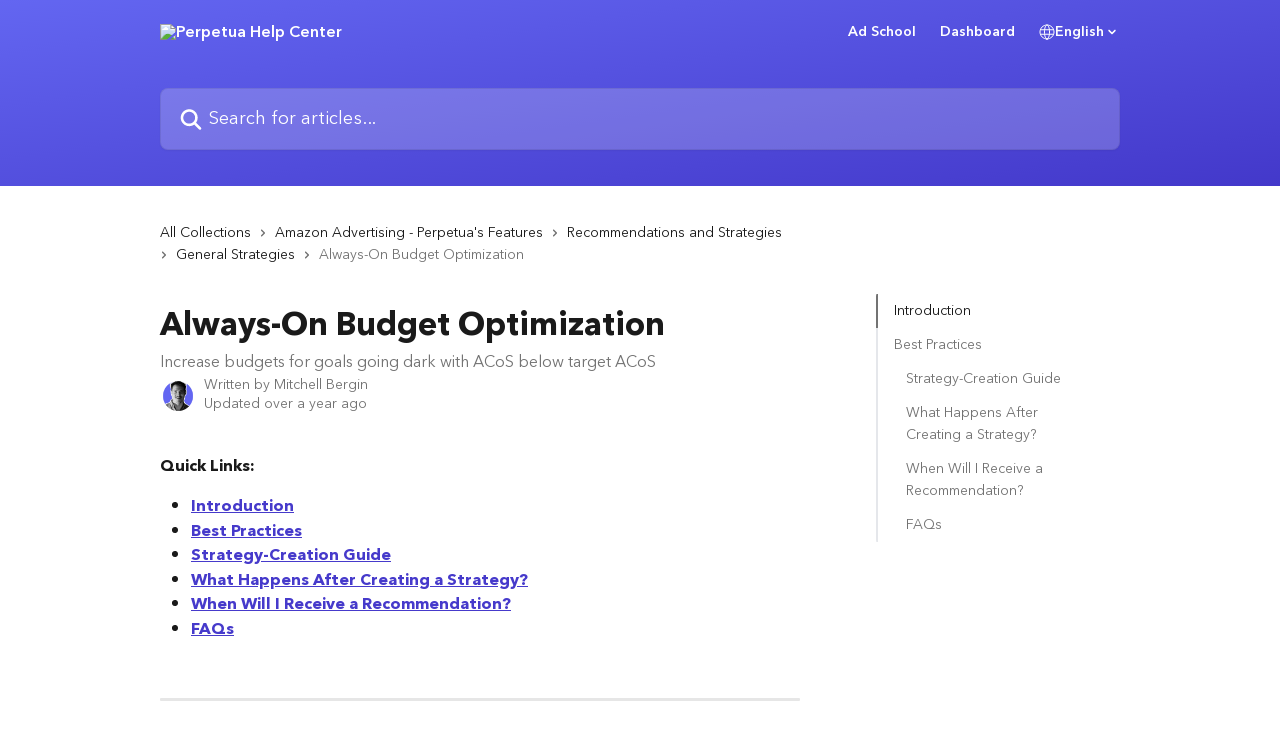

--- FILE ---
content_type: text/html; charset=utf-8
request_url: https://help.perpetua.io/en/articles/4336832-always-on-budget-optimization
body_size: 19651
content:
<!DOCTYPE html><html lang="en"><head><meta charSet="utf-8" data-next-head=""/><link href="https://help.perpetua.io/assets/font/485423" rel="preload" as="font" crossorigin="anonymous" class="jsx-2425523263" data-next-head=""/><link href="https://help.perpetua.io/assets/font/485424" rel="preload" as="font" crossorigin="anonymous" class="jsx-3231976145" data-next-head=""/><link href="https://help.perpetua.io/assets/font/485425" rel="preload" as="font" crossorigin="anonymous" class="jsx-402074864" data-next-head=""/><link href="https://help.perpetua.io/assets/font/485426" rel="preload" as="font" crossorigin="anonymous" class="jsx-2566810390" data-next-head=""/><link href="https://help.perpetua.io/assets/font/492811" rel="preload" as="font" crossorigin="anonymous" class="jsx-1301594649" data-next-head=""/><link href="https://help.perpetua.io/assets/font/492812" rel="preload" as="font" crossorigin="anonymous" class="jsx-2949485726" data-next-head=""/><link href="https://help.perpetua.io/assets/font/492813" rel="preload" as="font" crossorigin="anonymous" class="jsx-4029210495" data-next-head=""/><link href="https://help.perpetua.io/assets/font/492814" rel="preload" as="font" crossorigin="anonymous" class="jsx-446395485" data-next-head=""/><link href="https://help.perpetua.io/assets/font/492815" rel="preload" as="font" crossorigin="anonymous" class="jsx-726937885" data-next-head=""/><link href="https://help.perpetua.io/assets/font/492816" rel="preload" as="font" crossorigin="anonymous" class="jsx-2737934455" data-next-head=""/><link href="https://help.perpetua.io/assets/font/492817" rel="preload" as="font" crossorigin="anonymous" class="jsx-3861351543" data-next-head=""/><link href="https://help.perpetua.io/assets/font/492818" rel="preload" as="font" crossorigin="anonymous" class="jsx-1716626966" data-next-head=""/><link href="https://help.perpetua.io/assets/font/492819" rel="preload" as="font" crossorigin="anonymous" class="jsx-498782940" data-next-head=""/><link href="https://help.perpetua.io/assets/font/492820" rel="preload" as="font" crossorigin="anonymous" class="jsx-3028790868" data-next-head=""/><link href="https://help.perpetua.io/assets/font/492821" rel="preload" as="font" crossorigin="anonymous" class="jsx-4254287569" data-next-head=""/><link href="https://help.perpetua.io/assets/font/492822" rel="preload" as="font" crossorigin="anonymous" class="jsx-1361028730" data-next-head=""/><link href="https://help.perpetua.io/assets/font/492823" rel="preload" as="font" crossorigin="anonymous" class="jsx-2401727965" data-next-head=""/><link href="https://help.perpetua.io/assets/font/492824" rel="preload" as="font" crossorigin="anonymous" class="jsx-136074803" data-next-head=""/><link href="https://help.perpetua.io/assets/font/492825" rel="preload" as="font" crossorigin="anonymous" class="jsx-1651021052" data-next-head=""/><link href="https://help.perpetua.io/assets/font/492826" rel="preload" as="font" crossorigin="anonymous" class="jsx-3795498135" data-next-head=""/><link href="https://help.perpetua.io/assets/font/485423" rel="preload" as="font" crossorigin="anonymous" class="jsx-2425523263" data-next-head=""/><link href="https://help.perpetua.io/assets/font/485424" rel="preload" as="font" crossorigin="anonymous" class="jsx-3231976145" data-next-head=""/><link href="https://help.perpetua.io/assets/font/485425" rel="preload" as="font" crossorigin="anonymous" class="jsx-402074864" data-next-head=""/><link href="https://help.perpetua.io/assets/font/485426" rel="preload" as="font" crossorigin="anonymous" class="jsx-2566810390" data-next-head=""/><link href="https://help.perpetua.io/assets/font/492811" rel="preload" as="font" crossorigin="anonymous" class="jsx-1301594649" data-next-head=""/><link href="https://help.perpetua.io/assets/font/492812" rel="preload" as="font" crossorigin="anonymous" class="jsx-2949485726" data-next-head=""/><link href="https://help.perpetua.io/assets/font/492813" rel="preload" as="font" crossorigin="anonymous" class="jsx-4029210495" data-next-head=""/><link href="https://help.perpetua.io/assets/font/492814" rel="preload" as="font" crossorigin="anonymous" class="jsx-446395485" data-next-head=""/><link href="https://help.perpetua.io/assets/font/492815" rel="preload" as="font" crossorigin="anonymous" class="jsx-726937885" data-next-head=""/><link href="https://help.perpetua.io/assets/font/492816" rel="preload" as="font" crossorigin="anonymous" class="jsx-2737934455" data-next-head=""/><link href="https://help.perpetua.io/assets/font/492817" rel="preload" as="font" crossorigin="anonymous" class="jsx-3861351543" data-next-head=""/><link href="https://help.perpetua.io/assets/font/492818" rel="preload" as="font" crossorigin="anonymous" class="jsx-1716626966" data-next-head=""/><link href="https://help.perpetua.io/assets/font/492819" rel="preload" as="font" crossorigin="anonymous" class="jsx-498782940" data-next-head=""/><link href="https://help.perpetua.io/assets/font/492820" rel="preload" as="font" crossorigin="anonymous" class="jsx-3028790868" data-next-head=""/><link href="https://help.perpetua.io/assets/font/492821" rel="preload" as="font" crossorigin="anonymous" class="jsx-4254287569" data-next-head=""/><link href="https://help.perpetua.io/assets/font/492822" rel="preload" as="font" crossorigin="anonymous" class="jsx-1361028730" data-next-head=""/><link href="https://help.perpetua.io/assets/font/492823" rel="preload" as="font" crossorigin="anonymous" class="jsx-2401727965" data-next-head=""/><link href="https://help.perpetua.io/assets/font/492824" rel="preload" as="font" crossorigin="anonymous" class="jsx-136074803" data-next-head=""/><link href="https://help.perpetua.io/assets/font/492825" rel="preload" as="font" crossorigin="anonymous" class="jsx-1651021052" data-next-head=""/><link href="https://help.perpetua.io/assets/font/492826" rel="preload" as="font" crossorigin="anonymous" class="jsx-3795498135" data-next-head=""/><title data-next-head="">Always-On Budget Optimization | Perpetua Help Center</title><meta property="og:title" content="Always-On Budget Optimization | Perpetua Help Center" data-next-head=""/><meta name="twitter:title" content="Always-On Budget Optimization | Perpetua Help Center" data-next-head=""/><meta property="og:description" content="Increase budgets for goals going dark with ACoS below target ACoS" data-next-head=""/><meta name="twitter:description" content="Increase budgets for goals going dark with ACoS below target ACoS" data-next-head=""/><meta name="description" content="Increase budgets for goals going dark with ACoS below target ACoS" data-next-head=""/><meta property="og:type" content="article" data-next-head=""/><meta property="og:image" content="https://downloads.intercomcdn.com/i/o/485417/5a84205e5c7280ea84f4d3ca/2c27c8ba103425d2dc3e678d944ef0a5.png" data-next-head=""/><meta property="twitter:image" content="https://downloads.intercomcdn.com/i/o/485417/5a84205e5c7280ea84f4d3ca/2c27c8ba103425d2dc3e678d944ef0a5.png" data-next-head=""/><meta name="robots" content="all" data-next-head=""/><meta name="viewport" content="width=device-width, initial-scale=1" data-next-head=""/><link href="https://intercom.help/perpetua-labs/assets/favicon" rel="icon" data-next-head=""/><link rel="canonical" href="https://help.perpetua.io/en/articles/4336832-always-on-budget-optimization" data-next-head=""/><link rel="alternate" href="https://help.perpetua.io/en/articles/4336832-always-on-budget-optimization" hrefLang="en" data-next-head=""/><link rel="alternate" href="https://help.perpetua.io/de/articles/4336832-optimierung-des-always-on-budgets" hrefLang="de" data-next-head=""/><link rel="alternate" href="https://help.perpetua.io/zh-CN/articles/4336832-全天候预算优化" hrefLang="zh-CN" data-next-head=""/><link rel="alternate" href="https://help.perpetua.io/en/articles/4336832-always-on-budget-optimization" hrefLang="x-default" data-next-head=""/><link nonce="LG5KIjRAbHtYCaJ4g9ZKzoVv55ZQaMhFulcHKbF8t8M=" rel="preload" href="https://static.intercomassets.com/_next/static/css/3141721a1e975790.css" as="style"/><link nonce="LG5KIjRAbHtYCaJ4g9ZKzoVv55ZQaMhFulcHKbF8t8M=" rel="stylesheet" href="https://static.intercomassets.com/_next/static/css/3141721a1e975790.css" data-n-g=""/><noscript data-n-css="LG5KIjRAbHtYCaJ4g9ZKzoVv55ZQaMhFulcHKbF8t8M="></noscript><script defer="" nonce="LG5KIjRAbHtYCaJ4g9ZKzoVv55ZQaMhFulcHKbF8t8M=" nomodule="" src="https://static.intercomassets.com/_next/static/chunks/polyfills-42372ed130431b0a.js"></script><script src="https://static.intercomassets.com/_next/static/chunks/webpack-667cd6b3774ffaeb.js" nonce="LG5KIjRAbHtYCaJ4g9ZKzoVv55ZQaMhFulcHKbF8t8M=" defer=""></script><script src="https://static.intercomassets.com/_next/static/chunks/framework-1f1b8d38c1d86c61.js" nonce="LG5KIjRAbHtYCaJ4g9ZKzoVv55ZQaMhFulcHKbF8t8M=" defer=""></script><script src="https://static.intercomassets.com/_next/static/chunks/main-2c5e5f2c49cfa8a6.js" nonce="LG5KIjRAbHtYCaJ4g9ZKzoVv55ZQaMhFulcHKbF8t8M=" defer=""></script><script src="https://static.intercomassets.com/_next/static/chunks/pages/_app-e1ef7ba820863143.js" nonce="LG5KIjRAbHtYCaJ4g9ZKzoVv55ZQaMhFulcHKbF8t8M=" defer=""></script><script src="https://static.intercomassets.com/_next/static/chunks/d0502abb-aa607f45f5026044.js" nonce="LG5KIjRAbHtYCaJ4g9ZKzoVv55ZQaMhFulcHKbF8t8M=" defer=""></script><script src="https://static.intercomassets.com/_next/static/chunks/6190-ef428f6633b5a03f.js" nonce="LG5KIjRAbHtYCaJ4g9ZKzoVv55ZQaMhFulcHKbF8t8M=" defer=""></script><script src="https://static.intercomassets.com/_next/static/chunks/5729-6d79ddfe1353a77c.js" nonce="LG5KIjRAbHtYCaJ4g9ZKzoVv55ZQaMhFulcHKbF8t8M=" defer=""></script><script src="https://static.intercomassets.com/_next/static/chunks/2384-242e4a028ba58b01.js" nonce="LG5KIjRAbHtYCaJ4g9ZKzoVv55ZQaMhFulcHKbF8t8M=" defer=""></script><script src="https://static.intercomassets.com/_next/static/chunks/4835-9db7cd232aae5617.js" nonce="LG5KIjRAbHtYCaJ4g9ZKzoVv55ZQaMhFulcHKbF8t8M=" defer=""></script><script src="https://static.intercomassets.com/_next/static/chunks/2735-6fafbb9ff4abfca1.js" nonce="LG5KIjRAbHtYCaJ4g9ZKzoVv55ZQaMhFulcHKbF8t8M=" defer=""></script><script src="https://static.intercomassets.com/_next/static/chunks/pages/%5BhelpCenterIdentifier%5D/%5Blocale%5D/articles/%5BarticleSlug%5D-0426bb822f2fd459.js" nonce="LG5KIjRAbHtYCaJ4g9ZKzoVv55ZQaMhFulcHKbF8t8M=" defer=""></script><script src="https://static.intercomassets.com/_next/static/7e1K3eo3oeKlAsbhZbrHM/_buildManifest.js" nonce="LG5KIjRAbHtYCaJ4g9ZKzoVv55ZQaMhFulcHKbF8t8M=" defer=""></script><script src="https://static.intercomassets.com/_next/static/7e1K3eo3oeKlAsbhZbrHM/_ssgManifest.js" nonce="LG5KIjRAbHtYCaJ4g9ZKzoVv55ZQaMhFulcHKbF8t8M=" defer=""></script><meta name="sentry-trace" content="34acf6d8ac6ff4f800e363307beb6bae-bc28f9c7e4dfa280-0"/><meta name="baggage" content="sentry-environment=production,sentry-release=389cbaa7c7b88427c31f6ff365d99b3236e2d519,sentry-public_key=187f842308a64dea9f1f64d4b1b9c298,sentry-trace_id=34acf6d8ac6ff4f800e363307beb6bae,sentry-org_id=2129,sentry-sampled=false,sentry-sample_rand=0.4510477820875499,sentry-sample_rate=0"/><style id="__jsx-3873164688">:root{--body-bg: rgb(255, 255, 255);
--body-image: none;
--body-bg-rgb: 255, 255, 255;
--body-border: rgb(230, 230, 230);
--body-primary-color: #1a1a1a;
--body-secondary-color: #737373;
--body-reaction-bg: rgb(242, 242, 242);
--body-reaction-text-color: rgb(64, 64, 64);
--body-toc-active-border: #737373;
--body-toc-inactive-border: #f2f2f2;
--body-toc-inactive-color: #737373;
--body-toc-active-font-weight: 400;
--body-table-border: rgb(204, 204, 204);
--body-color: hsl(0, 0%, 0%);
--footer-bg: rgb(255, 255, 255);
--footer-image: none;
--footer-border: rgb(230, 230, 230);
--footer-color: hsl(211, 10%, 61%);
--header-bg: none;
--header-image: linear-gradient(to bottom right, #6366F1,#4338CA);
--header-color: hsl(0, 0%, 100%);
--collection-card-bg: rgb(255, 255, 255);
--collection-card-image: none;
--collection-card-color: hsl(231, 15%, 25%);
--card-bg: rgb(255, 255, 255);
--card-border-color: rgb(230, 230, 230);
--card-border-inner-radius: 6px;
--card-border-radius: 8px;
--card-shadow: 0 1px 2px 0 rgb(0 0 0 / 0.05);
--search-bar-border-radius: 8px;
--search-bar-width: 100%;
--ticket-blue-bg-color: #dce1f9;
--ticket-blue-text-color: #334bfa;
--ticket-green-bg-color: #d7efdc;
--ticket-green-text-color: #0f7134;
--ticket-orange-bg-color: #ffebdb;
--ticket-orange-text-color: #b24d00;
--ticket-red-bg-color: #ffdbdb;
--ticket-red-text-color: #df2020;
--header-height: 245px;
--header-subheader-background-color: #000000;
--header-subheader-font-color: #FFFFFF;
--content-block-bg: rgb(255, 255, 255);
--content-block-image: none;
--content-block-color: hsl(0, 0%, 10%);
--content-block-button-bg: rgb(51, 75, 250);
--content-block-button-image: none;
--content-block-button-color: hsl(0, 0%, 100%);
--content-block-button-radius: 6px;
--primary-color: hsl(245, 58%, 51%);
--primary-color-alpha-10: hsla(245, 58%, 51%, 0.1);
--primary-color-alpha-60: hsla(245, 58%, 51%, 0.6);
--text-on-primary-color: #ffffff}</style><style id="__jsx-2425523263">@font-face{font-family:AvenirNextWorld;font-display:fallback;font-weight: 100;
          
          font-style: italic;
          src: url('https://help.perpetua.io/assets/font/485423')}</style><style id="__jsx-3231976145">@font-face{font-family:AvenirNextWorld;font-display:fallback;font-weight: 100;
          
          font-style: normal;
          src: url('https://help.perpetua.io/assets/font/485424')}</style><style id="__jsx-402074864">@font-face{font-family:AvenirNextWorld;font-display:fallback;font-weight: 800;
          
          font-style: italic;
          src: url('https://help.perpetua.io/assets/font/485425')}</style><style id="__jsx-2566810390">@font-face{font-family:AvenirNextWorld;font-display:fallback;font-weight: 400;
          
          font-style: normal;
          src: url('https://help.perpetua.io/assets/font/485426')}</style><style id="__jsx-1301594649">@font-face{font-family:AvenirNextWorld;font-display:fallback;font-weight: 500;
          
          font-style: normal;
          src: url('https://help.perpetua.io/assets/font/492811')}</style><style id="__jsx-2949485726">@font-face{font-family:AvenirNextWorld;font-display:fallback;font-weight: 100;
          
          font-style: normal;
          src: url('https://help.perpetua.io/assets/font/492812')}</style><style id="__jsx-4029210495">@font-face{font-family:AvenirNextWorld;font-display:fallback;font-weight: 800;
          
          font-style: italic;
          src: url('https://help.perpetua.io/assets/font/492813')}</style><style id="__jsx-446395485">@font-face{font-family:AvenirNextWorld;font-display:fallback;font-weight: 400;
          
          font-style: normal;
          src: url('https://help.perpetua.io/assets/font/492814')}</style><style id="__jsx-726937885">@font-face{font-family:AvenirNextWorld;font-display:fallback;font-weight: 500;
          
          font-style: normal;
          src: url('https://help.perpetua.io/assets/font/492815')}</style><style id="__jsx-2737934455">@font-face{font-family:AvenirNextWorld;font-display:fallback;font-weight: 500;
          
          font-style: italic;
          src: url('https://help.perpetua.io/assets/font/492816')}</style><style id="__jsx-3861351543">@font-face{font-family:AvenirNextWorld;font-display:fallback;font-weight: 400;
          
          font-style: italic;
          src: url('https://help.perpetua.io/assets/font/492817')}</style><style id="__jsx-1716626966">@font-face{font-family:AvenirNextWorld;font-display:fallback;font-weight: 300;
          
          font-style: normal;
          src: url('https://help.perpetua.io/assets/font/492818')}</style><style id="__jsx-498782940">@font-face{font-family:AvenirNextWorld;font-display:fallback;font-weight: 800;
          
          font-style: normal;
          src: url('https://help.perpetua.io/assets/font/492819')}</style><style id="__jsx-3028790868">@font-face{font-family:AvenirNextWorld;font-display:fallback;font-weight: 300;
          
          font-style: italic;
          src: url('https://help.perpetua.io/assets/font/492820')}</style><style id="__jsx-4254287569">@font-face{font-family:AvenirNextWorld;font-display:fallback;font-weight: 700;
          
          font-style: italic;
          src: url('https://help.perpetua.io/assets/font/492821')}</style><style id="__jsx-1361028730">@font-face{font-family:AvenirNextWorld;font-display:fallback;font-weight: 600;
          
          font-style: normal;
          src: url('https://help.perpetua.io/assets/font/492822')}</style><style id="__jsx-2401727965">@font-face{font-family:AvenirNextWorld;font-display:fallback;font-weight: 900;
          
          font-style: italic;
          src: url('https://help.perpetua.io/assets/font/492823')}</style><style id="__jsx-136074803">@font-face{font-family:AvenirNextWorld;font-display:fallback;font-weight: 900;
          
          font-style: normal;
          src: url('https://help.perpetua.io/assets/font/492824')}</style><style id="__jsx-1651021052">@font-face{font-family:AvenirNextWorld;font-display:fallback;font-weight: 700;
          
          font-style: normal;
          src: url('https://help.perpetua.io/assets/font/492825')}</style><style id="__jsx-3795498135">@font-face{font-family:AvenirNextWorld;font-display:fallback;font-weight: 600;
          
          font-style: italic;
          src: url('https://help.perpetua.io/assets/font/492826')}</style><style id="__jsx-3847735321">:root{--font-family-primary: AvenirNextWorld}</style><style id="__jsx-3963948719">:root{--font-family-secondary: AvenirNextWorld}</style><style id="__jsx-cf6f0ea00fa5c760">.fade-background.jsx-cf6f0ea00fa5c760{background:radial-gradient(333.38%100%at 50%0%,rgba(var(--body-bg-rgb),0)0%,rgba(var(--body-bg-rgb),.00925356)11.67%,rgba(var(--body-bg-rgb),.0337355)21.17%,rgba(var(--body-bg-rgb),.0718242)28.85%,rgba(var(--body-bg-rgb),.121898)35.03%,rgba(var(--body-bg-rgb),.182336)40.05%,rgba(var(--body-bg-rgb),.251516)44.25%,rgba(var(--body-bg-rgb),.327818)47.96%,rgba(var(--body-bg-rgb),.409618)51.51%,rgba(var(--body-bg-rgb),.495297)55.23%,rgba(var(--body-bg-rgb),.583232)59.47%,rgba(var(--body-bg-rgb),.671801)64.55%,rgba(var(--body-bg-rgb),.759385)70.81%,rgba(var(--body-bg-rgb),.84436)78.58%,rgba(var(--body-bg-rgb),.9551)88.2%,rgba(var(--body-bg-rgb),1)100%),var(--header-image),var(--header-bg);background-size:cover;background-position-x:center}</style><style id="__jsx-27f84a20f81f6ce9">.table-of-contents::-webkit-scrollbar{width:8px}.table-of-contents::-webkit-scrollbar-thumb{background-color:#f2f2f2;border-radius:8px}</style><style id="__jsx-a49d9ef8a9865a27">.table_of_contents.jsx-a49d9ef8a9865a27{max-width:260px;min-width:260px}</style><style id="__jsx-4bed0c08ce36899e">.article_body a:not(.intercom-h2b-button){color:var(--primary-color)}article a.intercom-h2b-button{background-color:var(--primary-color);border:0}.zendesk-article table{overflow-x:scroll!important;display:block!important;height:auto!important}.intercom-interblocks-unordered-nested-list ul,.intercom-interblocks-ordered-nested-list ol{margin-top:16px;margin-bottom:16px}.intercom-interblocks-unordered-nested-list ul .intercom-interblocks-unordered-nested-list ul,.intercom-interblocks-unordered-nested-list ul .intercom-interblocks-ordered-nested-list ol,.intercom-interblocks-ordered-nested-list ol .intercom-interblocks-ordered-nested-list ol,.intercom-interblocks-ordered-nested-list ol .intercom-interblocks-unordered-nested-list ul{margin-top:0;margin-bottom:0}.intercom-interblocks-image a:focus{outline-offset:3px}</style></head><body><div id="__next"><div dir="ltr" class="h-full w-full"><a href="#main-content" class="sr-only font-bold text-header-color focus:not-sr-only focus:absolute focus:left-4 focus:top-4 focus:z-50" aria-roledescription="Link, Press control-option-right-arrow to exit">Skip to main content</a><main class="header__lite"><header id="header" data-testid="header" class="jsx-cf6f0ea00fa5c760 flex flex-col text-header-color"><div class="jsx-cf6f0ea00fa5c760 relative flex grow flex-col mb-9 bg-header-bg bg-header-image bg-cover bg-center pb-9"><div id="sr-announcement" aria-live="polite" class="jsx-cf6f0ea00fa5c760 sr-only"></div><div class="jsx-cf6f0ea00fa5c760 flex h-full flex-col items-center marker:shrink-0"><section class="relative flex w-full flex-col mb-6 pb-6"><div class="header__meta_wrapper flex justify-center px-5 pt-6 leading-none sm:px-10"><div class="flex items-center w-240" data-testid="subheader-container"><div class="mo__body header__site_name"><div class="header__logo"><a href="/en/"><img src="https://downloads.intercomcdn.com/i/o/416838/184c4efe8cea27f0eb15a4df/e901c7bf3562d43dda0033c3d2df51b1.png" height="200" alt="Perpetua Help Center"/></a></div></div><div><div class="flex items-center font-semibold"><div class="flex items-center md:hidden" data-testid="small-screen-children"><button class="flex items-center border-none bg-transparent px-1.5" data-testid="hamburger-menu-button" aria-label="Open menu"><svg width="24" height="24" viewBox="0 0 16 16" xmlns="http://www.w3.org/2000/svg" class="fill-current"><path d="M1.86861 2C1.38889 2 1 2.3806 1 2.85008C1 3.31957 1.38889 3.70017 1.86861 3.70017H14.1314C14.6111 3.70017 15 3.31957 15 2.85008C15 2.3806 14.6111 2 14.1314 2H1.86861Z"></path><path d="M1 8C1 7.53051 1.38889 7.14992 1.86861 7.14992H14.1314C14.6111 7.14992 15 7.53051 15 8C15 8.46949 14.6111 8.85008 14.1314 8.85008H1.86861C1.38889 8.85008 1 8.46949 1 8Z"></path><path d="M1 13.1499C1 12.6804 1.38889 12.2998 1.86861 12.2998H14.1314C14.6111 12.2998 15 12.6804 15 13.1499C15 13.6194 14.6111 14 14.1314 14H1.86861C1.38889 14 1 13.6194 1 13.1499Z"></path></svg></button><div class="fixed right-0 top-0 z-50 h-full w-full hidden" data-testid="hamburger-menu"><div class="flex h-full w-full justify-end bg-black bg-opacity-30"><div class="flex h-fit w-full flex-col bg-white opacity-100 sm:h-full sm:w-1/2"><button class="text-body-font flex items-center self-end border-none bg-transparent pr-6 pt-6" data-testid="hamburger-menu-close-button" aria-label="Close menu"><svg width="24" height="24" viewBox="0 0 16 16" xmlns="http://www.w3.org/2000/svg"><path d="M3.5097 3.5097C3.84165 3.17776 4.37984 3.17776 4.71178 3.5097L7.99983 6.79775L11.2879 3.5097C11.6198 3.17776 12.158 3.17776 12.49 3.5097C12.8219 3.84165 12.8219 4.37984 12.49 4.71178L9.20191 7.99983L12.49 11.2879C12.8219 11.6198 12.8219 12.158 12.49 12.49C12.158 12.8219 11.6198 12.8219 11.2879 12.49L7.99983 9.20191L4.71178 12.49C4.37984 12.8219 3.84165 12.8219 3.5097 12.49C3.17776 12.158 3.17776 11.6198 3.5097 11.2879L6.79775 7.99983L3.5097 4.71178C3.17776 4.37984 3.17776 3.84165 3.5097 3.5097Z"></path></svg></button><nav class="flex flex-col pl-4 text-black"><a target="_blank" rel="noopener noreferrer" href="https://adschool.perpetua.io/" class="mx-5 mb-5 text-md no-underline hover:opacity-80 md:mx-3 md:my-0 md:text-base" data-testid="header-link-0">Ad School</a><a target="_blank" rel="noopener noreferrer" href="https://app.perpetua.io" class="mx-5 mb-5 text-md no-underline hover:opacity-80 md:mx-3 md:my-0 md:text-base" data-testid="header-link-1">Dashboard</a><div class="relative cursor-pointer has-[:focus]:outline"><select class="peer absolute z-10 block h-6 w-full cursor-pointer opacity-0 md:text-base" aria-label="Change language" id="language-selector"><option value="/en/articles/4336832-always-on-budget-optimization" class="text-black" selected="">English</option><option value="/de/articles/4336832-optimierung-des-always-on-budgets" class="text-black">Deutsch</option><option value="/ja/articles/4336832" class="text-black">日本語</option><option value="/zh-CN/articles/4336832-全天候预算优化" class="text-black">简体中文</option></select><div class="mb-10 ml-5 flex items-center gap-1 text-md hover:opacity-80 peer-hover:opacity-80 md:m-0 md:ml-3 md:text-base" aria-hidden="true"><svg id="locale-picker-globe" width="16" height="16" viewBox="0 0 16 16" fill="none" xmlns="http://www.w3.org/2000/svg" class="shrink-0" aria-hidden="true"><path d="M8 15C11.866 15 15 11.866 15 8C15 4.13401 11.866 1 8 1C4.13401 1 1 4.13401 1 8C1 11.866 4.13401 15 8 15Z" stroke="currentColor" stroke-linecap="round" stroke-linejoin="round"></path><path d="M8 15C9.39949 15 10.534 11.866 10.534 8C10.534 4.13401 9.39949 1 8 1C6.60051 1 5.466 4.13401 5.466 8C5.466 11.866 6.60051 15 8 15Z" stroke="currentColor" stroke-linecap="round" stroke-linejoin="round"></path><path d="M1.448 5.75989H14.524" stroke="currentColor" stroke-linecap="round" stroke-linejoin="round"></path><path d="M1.448 10.2402H14.524" stroke="currentColor" stroke-linecap="round" stroke-linejoin="round"></path></svg>English<svg id="locale-picker-arrow" width="16" height="16" viewBox="0 0 16 16" fill="none" xmlns="http://www.w3.org/2000/svg" class="shrink-0" aria-hidden="true"><path d="M5 6.5L8.00093 9.5L11 6.50187" stroke="currentColor" stroke-width="1.5" stroke-linecap="round" stroke-linejoin="round"></path></svg></div></div></nav></div></div></div></div><nav class="hidden items-center md:flex" data-testid="large-screen-children"><a target="_blank" rel="noopener noreferrer" href="https://adschool.perpetua.io/" class="mx-5 mb-5 text-md no-underline hover:opacity-80 md:mx-3 md:my-0 md:text-base" data-testid="header-link-0">Ad School</a><a target="_blank" rel="noopener noreferrer" href="https://app.perpetua.io" class="mx-5 mb-5 text-md no-underline hover:opacity-80 md:mx-3 md:my-0 md:text-base" data-testid="header-link-1">Dashboard</a><div class="relative cursor-pointer has-[:focus]:outline"><select class="peer absolute z-10 block h-6 w-full cursor-pointer opacity-0 md:text-base" aria-label="Change language" id="language-selector"><option value="/en/articles/4336832-always-on-budget-optimization" class="text-black" selected="">English</option><option value="/de/articles/4336832-optimierung-des-always-on-budgets" class="text-black">Deutsch</option><option value="/ja/articles/4336832" class="text-black">日本語</option><option value="/zh-CN/articles/4336832-全天候预算优化" class="text-black">简体中文</option></select><div class="mb-10 ml-5 flex items-center gap-1 text-md hover:opacity-80 peer-hover:opacity-80 md:m-0 md:ml-3 md:text-base" aria-hidden="true"><svg id="locale-picker-globe" width="16" height="16" viewBox="0 0 16 16" fill="none" xmlns="http://www.w3.org/2000/svg" class="shrink-0" aria-hidden="true"><path d="M8 15C11.866 15 15 11.866 15 8C15 4.13401 11.866 1 8 1C4.13401 1 1 4.13401 1 8C1 11.866 4.13401 15 8 15Z" stroke="currentColor" stroke-linecap="round" stroke-linejoin="round"></path><path d="M8 15C9.39949 15 10.534 11.866 10.534 8C10.534 4.13401 9.39949 1 8 1C6.60051 1 5.466 4.13401 5.466 8C5.466 11.866 6.60051 15 8 15Z" stroke="currentColor" stroke-linecap="round" stroke-linejoin="round"></path><path d="M1.448 5.75989H14.524" stroke="currentColor" stroke-linecap="round" stroke-linejoin="round"></path><path d="M1.448 10.2402H14.524" stroke="currentColor" stroke-linecap="round" stroke-linejoin="round"></path></svg>English<svg id="locale-picker-arrow" width="16" height="16" viewBox="0 0 16 16" fill="none" xmlns="http://www.w3.org/2000/svg" class="shrink-0" aria-hidden="true"><path d="M5 6.5L8.00093 9.5L11 6.50187" stroke="currentColor" stroke-width="1.5" stroke-linecap="round" stroke-linejoin="round"></path></svg></div></div></nav></div></div></div></div></section><section class="relative mx-5 flex h-full w-full flex-col items-center px-5 sm:px-10"><div class="flex h-full max-w-full flex-col w-240 justify-end" data-testid="main-header-container"><div id="search-bar" class="relative w-full"><form action="/en/" autoComplete="off"><div class="flex w-full flex-col items-start"><div class="relative flex w-full sm:w-search-bar"><label for="search-input" class="sr-only">Search for articles...</label><input id="search-input" type="text" autoComplete="off" class="peer w-full rounded-search-bar border border-black-alpha-8 bg-white-alpha-20 p-4 ps-12 font-secondary text-lg text-header-color shadow-search-bar outline-none transition ease-linear placeholder:text-header-color hover:bg-white-alpha-27 hover:shadow-search-bar-hover focus:border-transparent focus:bg-white focus:text-black-10 focus:shadow-search-bar-focused placeholder:focus:text-black-45" placeholder="Search for articles..." name="q" aria-label="Search for articles..." value=""/><div class="absolute inset-y-0 start-0 flex items-center fill-header-color peer-focus-visible:fill-black-45 pointer-events-none ps-5"><svg width="22" height="21" viewBox="0 0 22 21" xmlns="http://www.w3.org/2000/svg" class="fill-inherit" aria-hidden="true"><path fill-rule="evenodd" clip-rule="evenodd" d="M3.27485 8.7001C3.27485 5.42781 5.92757 2.7751 9.19985 2.7751C12.4721 2.7751 15.1249 5.42781 15.1249 8.7001C15.1249 11.9724 12.4721 14.6251 9.19985 14.6251C5.92757 14.6251 3.27485 11.9724 3.27485 8.7001ZM9.19985 0.225098C4.51924 0.225098 0.724854 4.01948 0.724854 8.7001C0.724854 13.3807 4.51924 17.1751 9.19985 17.1751C11.0802 17.1751 12.8176 16.5627 14.2234 15.5265L19.0981 20.4013C19.5961 20.8992 20.4033 20.8992 20.9013 20.4013C21.3992 19.9033 21.3992 19.0961 20.9013 18.5981L16.0264 13.7233C17.0625 12.3176 17.6749 10.5804 17.6749 8.7001C17.6749 4.01948 13.8805 0.225098 9.19985 0.225098Z"></path></svg></div></div></div></form></div></div></section></div></div></header><div class="z-1 flex shrink-0 grow basis-auto justify-center px-5 sm:px-10"><section data-testid="main-content" id="main-content" class="max-w-full w-240"><section data-testid="article-section" class="section section__article"><div class="flex-row-reverse justify-between flex"><div class="jsx-a49d9ef8a9865a27 w-61 sticky top-8 ml-7 max-w-61 self-start max-lg:hidden mt-16"><div class="jsx-27f84a20f81f6ce9 table-of-contents max-h-[calc(100vh-96px)] overflow-y-auto rounded-2xl text-body-primary-color hover:text-primary max-lg:border max-lg:border-solid max-lg:border-body-border max-lg:shadow-solid-1"><div data-testid="toc-dropdown" class="jsx-27f84a20f81f6ce9 hidden cursor-pointer justify-between border-b max-lg:flex max-lg:flex-row max-lg:border-x-0 max-lg:border-t-0 max-lg:border-solid max-lg:border-b-body-border"><div class="jsx-27f84a20f81f6ce9 my-2 max-lg:pl-4">Table of contents</div><div class="jsx-27f84a20f81f6ce9 "><svg class="ml-2 mr-4 mt-3 transition-transform" transform="rotate(180)" width="16" height="16" fill="none" xmlns="http://www.w3.org/2000/svg"><path fill-rule="evenodd" clip-rule="evenodd" d="M3.93353 5.93451C4.24595 5.62209 4.75248 5.62209 5.0649 5.93451L7.99922 8.86882L10.9335 5.93451C11.246 5.62209 11.7525 5.62209 12.0649 5.93451C12.3773 6.24693 12.3773 6.75346 12.0649 7.06588L8.5649 10.5659C8.25249 10.8783 7.74595 10.8783 7.43353 10.5659L3.93353 7.06588C3.62111 6.75346 3.62111 6.24693 3.93353 5.93451Z" fill="currentColor"></path></svg></div></div><div data-testid="toc-body" class="jsx-27f84a20f81f6ce9 my-2"><section data-testid="toc-section-0" class="jsx-27f84a20f81f6ce9 flex border-y-0 border-e-0 border-s-2 border-solid py-1.5 max-lg:border-none border-body-toc-active-border px-4"><a id="#h_b20864e413" href="#h_b20864e413" data-testid="toc-link-0" class="jsx-27f84a20f81f6ce9 w-full no-underline hover:text-body-primary-color max-lg:inline-block max-lg:text-body-primary-color max-lg:hover:text-primary lg:text-base font-toc-active text-body-primary-color"></a></section><section data-testid="toc-section-1" class="jsx-27f84a20f81f6ce9 flex border-y-0 border-e-0 border-s-2 border-solid py-1.5 max-lg:border-none px-4"><a id="#best-practices" href="#best-practices" data-testid="toc-link-1" class="jsx-27f84a20f81f6ce9 w-full no-underline hover:text-body-primary-color max-lg:inline-block max-lg:text-body-primary-color max-lg:hover:text-primary lg:text-base text-body-toc-inactive-color"></a></section><section data-testid="toc-section-2" class="jsx-27f84a20f81f6ce9 flex border-y-0 border-e-0 border-s-2 border-solid py-1.5 max-lg:border-none px-7"><a id="#h_7b07013e1b" href="#h_7b07013e1b" data-testid="toc-link-2" class="jsx-27f84a20f81f6ce9 w-full no-underline hover:text-body-primary-color max-lg:inline-block max-lg:text-body-primary-color max-lg:hover:text-primary lg:text-base text-body-toc-inactive-color"></a></section><section data-testid="toc-section-3" class="jsx-27f84a20f81f6ce9 flex border-y-0 border-e-0 border-s-2 border-solid py-1.5 max-lg:border-none px-7"><a id="#h_cb2b2bc74d" href="#h_cb2b2bc74d" data-testid="toc-link-3" class="jsx-27f84a20f81f6ce9 w-full no-underline hover:text-body-primary-color max-lg:inline-block max-lg:text-body-primary-color max-lg:hover:text-primary lg:text-base text-body-toc-inactive-color"></a></section><section data-testid="toc-section-4" class="jsx-27f84a20f81f6ce9 flex border-y-0 border-e-0 border-s-2 border-solid py-1.5 max-lg:border-none px-7"><a id="#h_858f24d7e1" href="#h_858f24d7e1" data-testid="toc-link-4" class="jsx-27f84a20f81f6ce9 w-full no-underline hover:text-body-primary-color max-lg:inline-block max-lg:text-body-primary-color max-lg:hover:text-primary lg:text-base text-body-toc-inactive-color"></a></section><section data-testid="toc-section-5" class="jsx-27f84a20f81f6ce9 flex border-y-0 border-e-0 border-s-2 border-solid py-1.5 max-lg:border-none px-7"><a id="#h_7cb7804fcf" href="#h_7cb7804fcf" data-testid="toc-link-5" class="jsx-27f84a20f81f6ce9 w-full no-underline hover:text-body-primary-color max-lg:inline-block max-lg:text-body-primary-color max-lg:hover:text-primary lg:text-base text-body-toc-inactive-color"></a></section></div></div></div><div class="relative z-3 w-full lg:max-w-160 "><div class="flex pb-6 max-md:pb-2 lg:max-w-160"><div tabindex="-1" class="focus:outline-none"><div class="flex flex-wrap items-baseline pb-4 text-base" tabindex="0" role="navigation" aria-label="Breadcrumb"><a href="/en/" class="pr-2 text-body-primary-color no-underline hover:text-body-secondary-color">All Collections</a><div class="pr-2" aria-hidden="true"><svg width="6" height="10" viewBox="0 0 6 10" class="block h-2 w-2 fill-body-secondary-color rtl:rotate-180" xmlns="http://www.w3.org/2000/svg"><path fill-rule="evenodd" clip-rule="evenodd" d="M0.648862 0.898862C0.316916 1.23081 0.316916 1.769 0.648862 2.10094L3.54782 4.9999L0.648862 7.89886C0.316916 8.23081 0.316917 8.769 0.648862 9.10094C0.980808 9.43289 1.519 9.43289 1.85094 9.10094L5.35094 5.60094C5.68289 5.269 5.68289 4.73081 5.35094 4.39886L1.85094 0.898862C1.519 0.566916 0.980807 0.566916 0.648862 0.898862Z"></path></svg></div><a href="https://help.perpetua.io/en/collections/2969810-amazon-advertising-perpetua-s-features" class="pr-2 text-body-primary-color no-underline hover:text-body-secondary-color" data-testid="breadcrumb-0">Amazon Advertising - Perpetua&#x27;s Features</a><div class="pr-2" aria-hidden="true"><svg width="6" height="10" viewBox="0 0 6 10" class="block h-2 w-2 fill-body-secondary-color rtl:rotate-180" xmlns="http://www.w3.org/2000/svg"><path fill-rule="evenodd" clip-rule="evenodd" d="M0.648862 0.898862C0.316916 1.23081 0.316916 1.769 0.648862 2.10094L3.54782 4.9999L0.648862 7.89886C0.316916 8.23081 0.316917 8.769 0.648862 9.10094C0.980808 9.43289 1.519 9.43289 1.85094 9.10094L5.35094 5.60094C5.68289 5.269 5.68289 4.73081 5.35094 4.39886L1.85094 0.898862C1.519 0.566916 0.980807 0.566916 0.648862 0.898862Z"></path></svg></div><a href="https://help.perpetua.io/en/collections/2971878-recommendations-and-strategies" class="pr-2 text-body-primary-color no-underline hover:text-body-secondary-color" data-testid="breadcrumb-1">Recommendations and Strategies</a><div class="pr-2" aria-hidden="true"><svg width="6" height="10" viewBox="0 0 6 10" class="block h-2 w-2 fill-body-secondary-color rtl:rotate-180" xmlns="http://www.w3.org/2000/svg"><path fill-rule="evenodd" clip-rule="evenodd" d="M0.648862 0.898862C0.316916 1.23081 0.316916 1.769 0.648862 2.10094L3.54782 4.9999L0.648862 7.89886C0.316916 8.23081 0.316917 8.769 0.648862 9.10094C0.980808 9.43289 1.519 9.43289 1.85094 9.10094L5.35094 5.60094C5.68289 5.269 5.68289 4.73081 5.35094 4.39886L1.85094 0.898862C1.519 0.566916 0.980807 0.566916 0.648862 0.898862Z"></path></svg></div><a href="https://help.perpetua.io/en/collections/10612689-general-strategies" class="pr-2 text-body-primary-color no-underline hover:text-body-secondary-color" data-testid="breadcrumb-2">General Strategies</a><div class="pr-2" aria-hidden="true"><svg width="6" height="10" viewBox="0 0 6 10" class="block h-2 w-2 fill-body-secondary-color rtl:rotate-180" xmlns="http://www.w3.org/2000/svg"><path fill-rule="evenodd" clip-rule="evenodd" d="M0.648862 0.898862C0.316916 1.23081 0.316916 1.769 0.648862 2.10094L3.54782 4.9999L0.648862 7.89886C0.316916 8.23081 0.316917 8.769 0.648862 9.10094C0.980808 9.43289 1.519 9.43289 1.85094 9.10094L5.35094 5.60094C5.68289 5.269 5.68289 4.73081 5.35094 4.39886L1.85094 0.898862C1.519 0.566916 0.980807 0.566916 0.648862 0.898862Z"></path></svg></div><div class="text-body-secondary-color">Always-On Budget Optimization</div></div></div></div><div class=""><div class="article intercom-force-break"><div class="mb-10 max-lg:mb-6"><div class="flex flex-col gap-4"><div class="flex flex-col"><h1 class="mb-1 font-primary text-2xl font-bold leading-10 text-body-primary-color">Always-On Budget Optimization</h1><div class="text-md font-normal leading-normal text-body-secondary-color"><p>Increase budgets for goals going dark with ACoS below target ACoS</p></div></div><div class="avatar"><div class="avatar__photo"><img width="24" height="24" src="https://static.intercomassets.com/avatars/6427843/square_128/Mitch-1683904955.png" alt="Mitchell Bergin avatar" class="inline-flex items-center justify-center rounded-full bg-primary text-lg font-bold leading-6 text-primary-text shadow-solid-2 shadow-body-bg [&amp;:nth-child(n+2)]:hidden lg:[&amp;:nth-child(n+2)]:inline-flex h-8 w-8 sm:h-9 sm:w-9"/></div><div class="avatar__info -mt-0.5 text-base"><span class="text-body-secondary-color"><div>Written by <span>Mitchell Bergin</span></div> <!-- -->Updated over a year ago</span></div></div></div></div><div class="jsx-4bed0c08ce36899e flex-col"><div class="jsx-4bed0c08ce36899e mb-7 ml-0 text-md max-messenger:mb-6 lg:hidden"><div class="jsx-27f84a20f81f6ce9 table-of-contents max-h-[calc(100vh-96px)] overflow-y-auto rounded-2xl text-body-primary-color hover:text-primary max-lg:border max-lg:border-solid max-lg:border-body-border max-lg:shadow-solid-1"><div data-testid="toc-dropdown" class="jsx-27f84a20f81f6ce9 hidden cursor-pointer justify-between border-b max-lg:flex max-lg:flex-row max-lg:border-x-0 max-lg:border-t-0 max-lg:border-solid max-lg:border-b-body-border border-b-0"><div class="jsx-27f84a20f81f6ce9 my-2 max-lg:pl-4">Table of contents</div><div class="jsx-27f84a20f81f6ce9 "><svg class="ml-2 mr-4 mt-3 transition-transform" transform="" width="16" height="16" fill="none" xmlns="http://www.w3.org/2000/svg"><path fill-rule="evenodd" clip-rule="evenodd" d="M3.93353 5.93451C4.24595 5.62209 4.75248 5.62209 5.0649 5.93451L7.99922 8.86882L10.9335 5.93451C11.246 5.62209 11.7525 5.62209 12.0649 5.93451C12.3773 6.24693 12.3773 6.75346 12.0649 7.06588L8.5649 10.5659C8.25249 10.8783 7.74595 10.8783 7.43353 10.5659L3.93353 7.06588C3.62111 6.75346 3.62111 6.24693 3.93353 5.93451Z" fill="currentColor"></path></svg></div></div><div data-testid="toc-body" class="jsx-27f84a20f81f6ce9 hidden my-2"><section data-testid="toc-section-0" class="jsx-27f84a20f81f6ce9 flex border-y-0 border-e-0 border-s-2 border-solid py-1.5 max-lg:border-none border-body-toc-active-border px-4"><a id="#h_b20864e413" href="#h_b20864e413" data-testid="toc-link-0" class="jsx-27f84a20f81f6ce9 w-full no-underline hover:text-body-primary-color max-lg:inline-block max-lg:text-body-primary-color max-lg:hover:text-primary lg:text-base font-toc-active text-body-primary-color"></a></section><section data-testid="toc-section-1" class="jsx-27f84a20f81f6ce9 flex border-y-0 border-e-0 border-s-2 border-solid py-1.5 max-lg:border-none px-4"><a id="#best-practices" href="#best-practices" data-testid="toc-link-1" class="jsx-27f84a20f81f6ce9 w-full no-underline hover:text-body-primary-color max-lg:inline-block max-lg:text-body-primary-color max-lg:hover:text-primary lg:text-base text-body-toc-inactive-color"></a></section><section data-testid="toc-section-2" class="jsx-27f84a20f81f6ce9 flex border-y-0 border-e-0 border-s-2 border-solid py-1.5 max-lg:border-none px-7"><a id="#h_7b07013e1b" href="#h_7b07013e1b" data-testid="toc-link-2" class="jsx-27f84a20f81f6ce9 w-full no-underline hover:text-body-primary-color max-lg:inline-block max-lg:text-body-primary-color max-lg:hover:text-primary lg:text-base text-body-toc-inactive-color"></a></section><section data-testid="toc-section-3" class="jsx-27f84a20f81f6ce9 flex border-y-0 border-e-0 border-s-2 border-solid py-1.5 max-lg:border-none px-7"><a id="#h_cb2b2bc74d" href="#h_cb2b2bc74d" data-testid="toc-link-3" class="jsx-27f84a20f81f6ce9 w-full no-underline hover:text-body-primary-color max-lg:inline-block max-lg:text-body-primary-color max-lg:hover:text-primary lg:text-base text-body-toc-inactive-color"></a></section><section data-testid="toc-section-4" class="jsx-27f84a20f81f6ce9 flex border-y-0 border-e-0 border-s-2 border-solid py-1.5 max-lg:border-none px-7"><a id="#h_858f24d7e1" href="#h_858f24d7e1" data-testid="toc-link-4" class="jsx-27f84a20f81f6ce9 w-full no-underline hover:text-body-primary-color max-lg:inline-block max-lg:text-body-primary-color max-lg:hover:text-primary lg:text-base text-body-toc-inactive-color"></a></section><section data-testid="toc-section-5" class="jsx-27f84a20f81f6ce9 flex border-y-0 border-e-0 border-s-2 border-solid py-1.5 max-lg:border-none px-7"><a id="#h_7cb7804fcf" href="#h_7cb7804fcf" data-testid="toc-link-5" class="jsx-27f84a20f81f6ce9 w-full no-underline hover:text-body-primary-color max-lg:inline-block max-lg:text-body-primary-color max-lg:hover:text-primary lg:text-base text-body-toc-inactive-color"></a></section></div></div></div><div class="jsx-4bed0c08ce36899e article_body"><article class="jsx-4bed0c08ce36899e "><div class="intercom-interblocks-paragraph no-margin intercom-interblocks-align-left"><p><b>Quick Links:</b></p></div><div class="intercom-interblocks-unordered-nested-list"><ul><li><div class="intercom-interblocks-paragraph no-margin intercom-interblocks-align-left"><p><b><a href="#h_b20864e413">Introduction</a></b></p></div></li><li><div class="intercom-interblocks-paragraph no-margin intercom-interblocks-align-left"><p><b><a href="#best-practices">Best Practices</a></b></p></div></li><li><div class="intercom-interblocks-paragraph no-margin intercom-interblocks-align-left"><p><b><a href="#h_7b07013e1b">Strategy-Creation Guide</a></b></p></div></li><li><div class="intercom-interblocks-paragraph no-margin intercom-interblocks-align-left"><p><b><a href="#h_cb2b2bc74d">What Happens After Creating a Strategy?</a></b></p></div></li><li><div class="intercom-interblocks-paragraph no-margin intercom-interblocks-align-left"><p><b><a href="#h_858f24d7e1">When Will I Receive a Recommendation?</a></b></p></div></li><li><div class="intercom-interblocks-paragraph no-margin intercom-interblocks-align-left"><p><b><a href="#h_7cb7804fcf">FAQs</a></b></p></div></li></ul></div><div class="intercom-interblocks-paragraph no-margin intercom-interblocks-align-left"><p> </p></div><div class="intercom-interblocks-horizontal-rule"><hr/></div><div class="intercom-interblocks-paragraph no-margin intercom-interblocks-align-left"><p> </p></div><div class="intercom-interblocks-heading intercom-interblocks-align-left"><h1 id="h_b20864e413"><b>Introduction</b></h1></div><div class="intercom-interblocks-paragraph no-margin intercom-interblocks-align-left"><p>Always-On Budget Optimization enables you to quickly detect segments in <b>Sponsored Products </b>(Classic and Custom), <b>Sponsored Brands</b> and <b>Sponsored Display</b> goals which have strong performance, and <b>have been hitting their daily budget limits</b> - if you increase your budgets, you will be able to prevent your campaigns from running out of budget, while maintaining an ACoS at or below your target ACoS.</p></div><div class="intercom-interblocks-paragraph no-margin intercom-interblocks-align-left"><p> </p></div><div class="intercom-interblocks-paragraph no-margin intercom-interblocks-align-left"><p>Always-On Budget Optimization will provide recommendations to <b>increase your budget on goals</b> (or Segments within goals) when:</p></div><div class="intercom-interblocks-unordered-nested-list"><ul><li><div class="intercom-interblocks-paragraph no-margin intercom-interblocks-align-left"><p>There are campaigns in the goal <a href="https://help.perpetua.io/en/articles/5897118-what-is-the-ad-engine-doing#h_5f19800479">going dark</a> (running out of budget before the day ends).</p></div></li><li><div class="intercom-interblocks-paragraph no-margin intercom-interblocks-align-left"><p>Realized ACoS is lower than target ACoS.</p></div></li></ul></div><div class="intercom-interblocks-paragraph no-margin intercom-interblocks-align-left"><p>This saves you the time and effort required to determine which Sponsored Products goals have been running out of daily budget, and how much the budgets should be increased to prevent the goals from running out of budget at the end of the day.</p></div><div class="intercom-interblocks-paragraph no-margin intercom-interblocks-align-left"><p> </p></div><div class="intercom-interblocks-callout" style="background-color:#fed9db80;border-color:#fd3a5733"><div class="intercom-interblocks-paragraph no-margin intercom-interblocks-align-center"><p>🚨<b><i>Note</i></b><i> 🚨 </i><br/>​<i> If you haven’t received a recommendation in a while, <b>it is likely that none of your campaigns or segments qualify for a recommendation</b>, based on the filtering criteria we use to find eligible segments. Read the &quot;<a href="#h_858f24d7e1">When Will I Receive a Recommendation</a>&quot; section in this article to get a more in-depth view of exactly what criteria we use to surface opportunities to increase budgets.</i></p></div></div><div class="intercom-interblocks-subheading intercom-interblocks-align-left"><h2 id="h_b86eb703d0"> </h2></div><div class="intercom-interblocks-horizontal-rule"><hr/></div><div class="intercom-interblocks-paragraph no-margin intercom-interblocks-align-left"><p> </p></div><div class="intercom-interblocks-heading intercom-interblocks-align-left"><h1 id="best-practices"><b>Best Practices</b></h1></div><div class="intercom-interblocks-paragraph no-margin intercom-interblocks-align-left"><p>We recommend turning on Always-On Budget optimization<b> for ALL of your goals</b>, even if you have a fixed budget.</p></div><div class="intercom-interblocks-unordered-nested-list"><ul><li><div class="intercom-interblocks-paragraph no-margin intercom-interblocks-align-left"><p><b><i>If you have a flexible budget</i></b>, you will get recommendations when your goals are performing below target ACoS and you have an opportunity to spend more at or below your target ACoS to generate more sales. This will ensure you aren&#x27;t missing out on sales later in the day. <br/>​</p></div></li><li><div class="intercom-interblocks-paragraph no-margin intercom-interblocks-align-left"><p><b><i>If you have a fixed budget</i></b>, you can make decisions on potentially transitioning budgets from certain goals to goals that are going dark prior to the end of the day. Even if you aren&#x27;t able to transition the budget from certain goals to other goals, it may be helpful to have visibility into which goals are doing dark, as you may want to slowly lower the ACoS targets on these goals. </p></div></li></ul></div><div class="intercom-interblocks-paragraph no-margin intercom-interblocks-align-left"><p> </p></div><div class="intercom-interblocks-paragraph no-margin intercom-interblocks-align-left"><p>As there are no inputs, the recommendations you receive for this Strategy will be the same no matter how you group your goals into strategies. You may want to separate goals if you have certain goals where you have a flexible budget and other goals where you have a fixed budget within your account. <br/>​</p></div><div class="intercom-interblocks-horizontal-rule"><hr/></div><div class="intercom-interblocks-subheading intercom-interblocks-align-left"><h2 id="h_7b07013e1b"> <br/><b>Strategy-Creation Guide</b></h2></div><div class="intercom-interblocks-paragraph no-margin intercom-interblocks-align-left"><p><b>1️⃣</b>Go to the <b>Recommendations</b> tab in the left sidebar (1), then locate the <b>Strategies</b> section (2). From the list of suggested strategies, find the <b>&quot;<i>Always-On Budget Optimization</i>&quot;</b> strategy and click <b>&quot;Get Started&quot;</b> (3).<br/>​</p></div><div class="intercom-interblocks-image intercom-interblocks-align-center"><a href="https://downloads.intercomcdn.com/i/o/hvj2kcvi/1207102556/ca888f1ce1163e05c467ce6601a1/image.png?expires=1769064300&amp;signature=ce1d13020eece87dfa873c3841ccb239a99701dcebba13acaebf80d7fb7cddca&amp;req=dSInEch%2Bn4RaX%2FMW1HO4zWpeBehO10NUDcCmTFh0GIvH4ThR4nbh7VPQRCd2%0A7kYCaWRCTnMpzNBAPcA%3D%0A" target="_blank" rel="noreferrer nofollow noopener"><img src="https://downloads.intercomcdn.com/i/o/hvj2kcvi/1207102556/ca888f1ce1163e05c467ce6601a1/image.png?expires=1769064300&amp;signature=ce1d13020eece87dfa873c3841ccb239a99701dcebba13acaebf80d7fb7cddca&amp;req=dSInEch%2Bn4RaX%2FMW1HO4zWpeBehO10NUDcCmTFh0GIvH4ThR4nbh7VPQRCd2%0A7kYCaWRCTnMpzNBAPcA%3D%0A" width="975" height="868" style="width:450px"/></a></div><div class="intercom-interblocks-paragraph no-margin intercom-interblocks-align-left"><p> </p></div><div class="intercom-interblocks-paragraph no-margin intercom-interblocks-align-left"><p><b>2️⃣</b> In the next step, give a name to the strategy (1) and select the goal/s you wish to receive recommendations for (2).</p></div><div class="intercom-interblocks-paragraph no-margin intercom-interblocks-align-left"><p> </p></div><div class="intercom-interblocks-image intercom-interblocks-align-center"><a href="https://downloads.intercomcdn.com/i/o/hvj2kcvi/1207178286/eac10b8b8acb4cde96ba38454f81/image.png?expires=1769064300&amp;signature=26a3090f788b4aea348a735fae2cdf4e82958534a43d35b0d439e9215f72717c&amp;req=dSInEch5lYNXX%2FMW1HO4zYloA6VfH%2FjOYhgO7NRjgUlSGkkYcHc8GcK0%2Bm1r%0AjcMYn6h6wdyLokcEP%2BU%3D%0A" target="_blank" rel="noreferrer nofollow noopener"><img src="https://downloads.intercomcdn.com/i/o/hvj2kcvi/1207178286/eac10b8b8acb4cde96ba38454f81/image.png?expires=1769064300&amp;signature=26a3090f788b4aea348a735fae2cdf4e82958534a43d35b0d439e9215f72717c&amp;req=dSInEch5lYNXX%2FMW1HO4zYloA6VfH%2FjOYhgO7NRjgUlSGkkYcHc8GcK0%2Bm1r%0AjcMYn6h6wdyLokcEP%2BU%3D%0A" width="970" height="494" style="width:450px"/></a></div><div class="intercom-interblocks-paragraph no-margin intercom-interblocks-align-left"><p> </p></div><div class="intercom-interblocks-paragraph no-margin intercom-interblocks-align-left"><p><b>3️⃣ </b>Click the &quot;<i>Select</i>&quot; button next to the goal&#x27;s name (1). After selecting, the goal will display the action taken (2) and will appear in the &quot;<i>Select Goals</i>&quot; list on the right side of the window. To remove it, simply click the <i>&quot;Remove&quot;</i> button (3). Once you&#x27;re satisfied with your selection, click <b>&quot;Confirm Goals&quot;</b> (4) to finalize.<br/>​</p></div><div class="intercom-interblocks-paragraph no-margin intercom-interblocks-align-left"><p> </p></div><div class="intercom-interblocks-image intercom-interblocks-align-center"><a href="https://downloads.intercomcdn.com/i/o/hvj2kcvi/1207194175/f3cb6d3254ab5f96f0212eed24c0/image.png?expires=1769064300&amp;signature=42b26c2337a185a03c1a86a3ee1eca47760b3f0098a1fe92ece70cc870d71dd6&amp;req=dSInEch3mYBYXPMW1HO4zYbJ30PpWPNBRyRF7jOParVOXGs%2BcQx%2BlZGUaala%0AbLUivMywE4ka%2FjTCY2s%3D%0A" target="_blank" rel="noreferrer nofollow noopener"><img src="https://downloads.intercomcdn.com/i/o/hvj2kcvi/1207194175/f3cb6d3254ab5f96f0212eed24c0/image.png?expires=1769064300&amp;signature=42b26c2337a185a03c1a86a3ee1eca47760b3f0098a1fe92ece70cc870d71dd6&amp;req=dSInEch3mYBYXPMW1HO4zYbJ30PpWPNBRyRF7jOParVOXGs%2BcQx%2BlZGUaala%0AbLUivMywE4ka%2FjTCY2s%3D%0A" width="1231" height="851" style="width:600px"/></a></div><div class="intercom-interblocks-paragraph no-margin intercom-interblocks-align-left"><p> </p></div><div class="intercom-interblocks-paragraph no-margin intercom-interblocks-align-left"><p> </p></div><div class="intercom-interblocks-paragraph no-margin intercom-interblocks-align-left"><p><b>4️⃣</b> Confirm strategy creation by clicking on the &quot;<i>Create Strategy</i>&quot; purple button.<br/>​</p></div><div class="intercom-interblocks-image intercom-interblocks-align-center"><a href="https://downloads.intercomcdn.com/i/o/hvj2kcvi/1207196028/19cabf1f7d853f7ebb06c629509f/image.png?expires=1769064300&amp;signature=7802c056ad333b751e504341833f7988e419ebef2e7281c52ddb9619de48a24b&amp;req=dSInEch3m4FdUfMW1HO4zeZf3%2BBVRv1KABoiK4tWgwU4aVcft5NaDbFB7%2FR5%0Af3H%2Fp8ix5nb1SNPXLLc%3D%0A" target="_blank" rel="noreferrer nofollow noopener"><img src="https://downloads.intercomcdn.com/i/o/hvj2kcvi/1207196028/19cabf1f7d853f7ebb06c629509f/image.png?expires=1769064300&amp;signature=7802c056ad333b751e504341833f7988e419ebef2e7281c52ddb9619de48a24b&amp;req=dSInEch3m4FdUfMW1HO4zeZf3%2BBVRv1KABoiK4tWgwU4aVcft5NaDbFB7%2FR5%0Af3H%2Fp8ix5nb1SNPXLLc%3D%0A" width="988" height="511" style="width:400px"/></a></div><div class="intercom-interblocks-paragraph no-margin intercom-interblocks-align-left"><p> </p></div><div class="intercom-interblocks-paragraph no-margin intercom-interblocks-align-left"><p>A successful message will appear on the top right corner of your dashboard to confirm its creation:</p></div><div class="intercom-interblocks-paragraph no-margin intercom-interblocks-align-left"><p> </p></div><div class="intercom-interblocks-image intercom-interblocks-align-center"><a href="https://downloads.intercomcdn.com/i/o/hvj2kcvi/1207196530/a737cbbef031713830557b8f6c8a/image.png?expires=1769064300&amp;signature=d769ffd710f3102635ed273259cfd0fbb569981a9caa899a0553b558821dcfbc&amp;req=dSInEch3m4RcWfMW1HO4zb3bKjbGIUUer3gJiGDmHsI0Fi78Gu86Nap04iUR%0AFdse3MVcc99tNiHEE4c%3D%0A" target="_blank" rel="noreferrer nofollow noopener"><img src="https://downloads.intercomcdn.com/i/o/hvj2kcvi/1207196530/a737cbbef031713830557b8f6c8a/image.png?expires=1769064300&amp;signature=d769ffd710f3102635ed273259cfd0fbb569981a9caa899a0553b558821dcfbc&amp;req=dSInEch3m4RcWfMW1HO4zb3bKjbGIUUer3gJiGDmHsI0Fi78Gu86Nap04iUR%0AFdse3MVcc99tNiHEE4c%3D%0A" width="494" height="95" style="width:400px"/></a></div><div class="intercom-interblocks-paragraph no-margin intercom-interblocks-align-left"><p> </p></div><div class="intercom-interblocks-paragraph no-margin intercom-interblocks-align-left"><p> </p></div><div class="intercom-interblocks-callout" style="background-color:#feedaf80;border-color:#fbc91633"><div class="intercom-interblocks-paragraph no-margin intercom-interblocks-align-left"><p><i>💡 Creating a strategy <b>will NOT automatically</b> make any changes to any of your goals. This means that there is no risk in creating one to see what recommendations it provides. </i></p></div></div><div class="intercom-interblocks-paragraph no-margin intercom-interblocks-align-left"><p> </p></div><div class="intercom-interblocks-horizontal-rule"><hr/></div><div class="intercom-interblocks-paragraph no-margin intercom-interblocks-align-left"><p> </p></div><div class="intercom-interblocks-subheading intercom-interblocks-align-left"><h2 id="h_cb2b2bc74d"><b>What Happens After Creating a Strategy?</b></h2></div><div class="intercom-interblocks-paragraph no-margin intercom-interblocks-align-left"><p>After creating a strategy, Perpetua&#x27;s ad engine will begin <b>generating recommendations</b> for you automatically.<br/>Learn more about how <b>to view, accept, or dismiss</b> a recommendation from this other article related to <i><a href="https://help.perpetua.io/en/articles/4332332-recommendations-and-strategies#h_e0f61c671a">Recommendations and Strategies</a>.</i></p></div><div class="intercom-interblocks-paragraph no-margin intercom-interblocks-align-left"><p> </p></div><div class="intercom-interblocks-horizontal-rule"><hr/></div><div class="intercom-interblocks-paragraph no-margin intercom-interblocks-align-left"><p> </p></div><div class="intercom-interblocks-subheading intercom-interblocks-align-left"><h2 id="h_858f24d7e1"><b>When Will I Receive a Recommendation?</b></h2></div><div class="intercom-interblocks-paragraph no-margin intercom-interblocks-align-left"><p>Our Always on Budget Optimization will send recommendations for budget increases for campaigns that <b>have been performing below target ACoS, and have been hitting their daily budget limit. </b><br/>​<br/>Here is a more detailed list of criteria we use to identify which segments we should send budget increases for:</p></div><div class="intercom-interblocks-ordered-nested-list"><ol><li><div class="intercom-interblocks-paragraph no-margin intercom-interblocks-align-left"><p>The segment has had <b>at least 1 budget shortage in the last 7 days</b></p></div></li><li><div class="intercom-interblocks-paragraph no-margin intercom-interblocks-align-left"><p><b>Average budget utilization for the segment in the last 7 days is over 50%</b>, with at least 1 day where it is over 75%. This is to prevent recommending a budget increase just based on a single outlier day of high spend, and to take historic need into account instead.</p></div></li><li><div class="intercom-interblocks-paragraph no-margin intercom-interblocks-align-left"><p><b>The segment has more than 1 day of performance data, in the last 7 days.</b> We don’t want to make recommendations for newly launched segments, or segments that have recently been unpaused, since we won’t have enough data to make a data-driven recommendation.</p></div></li><li><div class="intercom-interblocks-paragraph no-margin intercom-interblocks-align-left"><p><b>The segment’s realized ACoS in the last 7 days is below the segment’s target ACoS. </b>We use this threshold so we don’t recommend budget increases for segments that are performing poorly, which would result in wasted spend.</p></div></li><li><div class="intercom-interblocks-paragraph no-margin intercom-interblocks-align-left"><p><b>In the past 5 days, the segment budget or enabled/paused status has not been changed.</b> This condition ensures we are using data based on performance that is relevant to the segment state.</p></div></li></ol></div><div class="intercom-interblocks-callout" style="background-color:#fed9db80;border-color:#fd3a5733"><div class="intercom-interblocks-paragraph no-margin intercom-interblocks-align-center"><p><i>🚨<b>Note 🚨 </b></i></p></div><div class="intercom-interblocks-paragraph no-margin intercom-interblocks-align-center"><p><i>There are no required inputs for Always-On Budget Optimization.</i></p></div><div class="intercom-interblocks-paragraph no-margin intercom-interblocks-align-center"><p><i>Each goal can only be in one Always-On Budget Optimization Strategy.</i></p></div></div><div class="intercom-interblocks-paragraph no-margin intercom-interblocks-align-left"><p> </p></div><div class="intercom-interblocks-horizontal-rule"><hr/></div><div class="intercom-interblocks-paragraph no-margin intercom-interblocks-align-left"><p> </p></div><div class="intercom-interblocks-subheading intercom-interblocks-align-left"><h2 id="h_7cb7804fcf"><b>FAQs</b></h2></div><div class="intercom-interblocks-paragraph no-margin intercom-interblocks-align-left"><p>Find the related Frequently Asked Questions <a href="https://help.perpetua.io/en/articles/4332332-recommendations-and-strategies#what-if-i-have-a-specific-strategy-i-want-to-implement">here</a>.</p></div><div class="intercom-interblocks-paragraph no-margin intercom-interblocks-align-left"><p> </p></div><div class="intercom-interblocks-horizontal-rule"><hr/></div><div class="intercom-interblocks-paragraph no-margin intercom-interblocks-align-left"><p><i>Article last updated<b> October 2024.</b> If you find this information to be out of date, please contact <a href="mailto:hello@perpetua.io" rel="nofollow noopener noreferrer" target="_blank">hello@perpetua.io</a>.</i></p></div></article></div></div></div></div><div class="intercom-reaction-picker -mb-4 -ml-4 -mr-4 mt-6 rounded-card sm:-mb-2 sm:-ml-1 sm:-mr-1 sm:mt-8" role="group" aria-label="feedback form"><div class="intercom-reaction-prompt">Did this answer your question?</div><div class="intercom-reactions-container"><button class="intercom-reaction" aria-label="Disappointed Reaction" tabindex="0" data-reaction-text="disappointed" aria-pressed="false"><span title="Disappointed">😞</span></button><button class="intercom-reaction" aria-label="Neutral Reaction" tabindex="0" data-reaction-text="neutral" aria-pressed="false"><span title="Neutral">😐</span></button><button class="intercom-reaction" aria-label="Smiley Reaction" tabindex="0" data-reaction-text="smiley" aria-pressed="false"><span title="Smiley">😃</span></button></div></div></div></div></section></section></div><footer id="footer" class="mt-24 shrink-0 bg-footer-bg px-0 py-12 text-left text-base text-footer-color"><div class="shrink-0 grow basis-auto px-5 sm:px-10"><div class="mx-auto max-w-240 sm:w-auto"><div><div class="flex flex-col md:flex-row" data-testid="classic-footer-layout"><div class="mb-6 me-0 max-w-65 shrink-0 sm:mb-0 sm:me-18 sm:w-auto"><div class="align-middle text-lg text-footer-color"><a class="no-underline" href="/en/"><img data-testid="logo-img" src="https://downloads.intercomcdn.com/i/o/416838/184c4efe8cea27f0eb15a4df/e901c7bf3562d43dda0033c3d2df51b1.png" alt="Perpetua Help Center" class="max-h-8 contrast-80"/></a></div><div class="mt-6 text-start text-base">36 Maplewood Avenue, Portsmouth, NH, 03801</div><div class="mt-10"><ul data-testid="social-links" class="flex flex-wrap items-center gap-4 p-0 justify-start" id="social-links"><li class="list-none align-middle"><a target="_blank" href="https://www.facebook.com/perpetualabs" rel="nofollow noreferrer noopener" data-testid="footer-social-link-0" class="no-underline"><img src="https://intercom.help/perpetua-labs/assets/svg/icon:social-facebook/909aa5" alt="" aria-label="https://www.facebook.com/perpetualabs" width="16" height="16" loading="lazy" data-testid="social-icon-facebook"/></a></li><li class="list-none align-middle"><a target="_blank" href="https://www.linkedin.com/company/perpetua-labs" rel="nofollow noreferrer noopener" data-testid="footer-social-link-1" class="no-underline"><img src="https://intercom.help/perpetua-labs/assets/svg/icon:social-linkedin/909aa5" alt="" aria-label="https://www.linkedin.com/company/perpetua-labs" width="16" height="16" loading="lazy" data-testid="social-icon-linkedin"/></a></li><li class="list-none align-middle"><a target="_blank" href="https://www.tiktok.com/@perpetua.io" rel="nofollow noreferrer noopener" data-testid="footer-social-link-2" class="no-underline"><img src="https://intercom.help/perpetua-labs/assets/svg/icon:social-tiktok/909aa5" alt="" aria-label="https://www.tiktok.com/@perpetua.io" width="16" height="16" loading="lazy" data-testid="social-icon-tiktok"/></a></li><li class="list-none align-middle"><a target="_blank" href="https://www.youtube.com/channel/UCVPWE5c8kRN6QOcp8ntIbTw" rel="nofollow noreferrer noopener" data-testid="footer-social-link-3" class="no-underline"><img src="https://intercom.help/perpetua-labs/assets/svg/icon:social-youtube/909aa5" alt="" aria-label="https://www.youtube.com/channel/UCVPWE5c8kRN6QOcp8ntIbTw" width="16" height="16" loading="lazy" data-testid="social-icon-youtube"/></a></li><li class="list-none align-middle"><a target="_blank" href="https://www.instagram.com/perpetua.io" rel="nofollow noreferrer noopener" data-testid="footer-social-link-4" class="no-underline"><img src="https://intercom.help/perpetua-labs/assets/svg/icon:social-instagram/909aa5" alt="" aria-label="https://www.instagram.com/perpetua.io" width="16" height="16" loading="lazy" data-testid="social-icon-instagram"/></a></li><li class="list-none align-middle"><a target="_blank" href="https://www.twitter.com/perpetualabs" rel="nofollow noreferrer noopener" data-testid="footer-social-link-5" class="no-underline"><img src="https://intercom.help/perpetua-labs/assets/svg/icon:social-twitter-x/909aa5" alt="" aria-label="https://www.twitter.com/perpetualabs" width="16" height="16" loading="lazy" data-testid="social-icon-x"/></a></li></ul></div></div><div class="mt-18 flex grow flex-col md:mt-0 md:items-end"><div class="grid grid-cols-2 gap-x-7 gap-y-14 md:flex md:flex-row md:flex-wrap"><div class="w-1/2 sm:w-auto"><div class="flex w-footer-column flex-col break-words"><p class="mb-6 text-start font-semibold">Resources</p><ul data-testid="custom-links" class="p-0" id="custom-links"><li class="mb-4 list-none"><a target="_blank" href="https://adschool.perpetua.io/" rel="nofollow noreferrer noopener" data-testid="footer-custom-link-0" class="no-underline">Perpetua Ad School</a></li><li class="mb-4 list-none"><a target="_blank" href="https://perpetua.io/blog/" rel="nofollow noreferrer noopener" data-testid="footer-custom-link-1" class="no-underline">Blog</a></li><li class="mb-4 list-none"><a target="_blank" href="https://perpetua.io/video/" rel="nofollow noreferrer noopener" data-testid="footer-custom-link-2" class="no-underline">Video</a></li></ul></div></div><div class="w-1/2 sm:w-auto"><div class="flex w-footer-column flex-col break-words"><p class="mb-6 text-start font-semibold">Company</p><ul data-testid="custom-links" class="p-0" id="custom-links"><li class="mb-4 list-none"><a target="_blank" href="https://perpetua.io/about-us/" rel="nofollow noreferrer noopener" data-testid="footer-custom-link-0" class="no-underline">About Us</a></li><li class="mb-4 list-none"><a target="_blank" href="https://perpetua.io/brand-and-media/" rel="nofollow noreferrer noopener" data-testid="footer-custom-link-1" class="no-underline">Brand and Media</a></li><li class="mb-4 list-none"><a target="_blank" href="https://perpetua.io/careers/" rel="nofollow noreferrer noopener" data-testid="footer-custom-link-2" class="no-underline">Careers</a></li></ul></div></div></div></div></div><div class="mt-2"><a href="https://www.intercom.com/dsa-report-form" target="_blank" rel="nofollow noreferrer noopener" class="no-underline" data-testid="report-content-link">Report Content</a></div></div></div></div></footer></main></div></div><script id="__NEXT_DATA__" type="application/json" nonce="LG5KIjRAbHtYCaJ4g9ZKzoVv55ZQaMhFulcHKbF8t8M=">{"props":{"pageProps":{"app":{"id":"hvj2kcvi","messengerUrl":"https://widget.intercom.io/widget/hvj2kcvi","name":"Perpetua Labs","poweredByIntercomUrl":"https://www.intercom.com/intercom-link?company=Perpetua+Labs\u0026solution=customer-support\u0026utm_campaign=intercom-link\u0026utm_content=We+run+on+Intercom\u0026utm_medium=help-center\u0026utm_referrer=http%3A%2F%2Fhelp.perpetua.io%2Fen%2Farticles%2F4336832-always-on-budget-optimization\u0026utm_source=desktop-web","features":{"consentBannerBeta":false,"customNotFoundErrorMessage":false,"disableFontPreloading":false,"disableNoMarginClassTransformation":false,"finOnHelpCenter":false,"hideIconsWithBackgroundImages":false,"messengerCustomFonts":false}},"helpCenterSite":{"customDomain":"help.perpetua.io","defaultLocale":"en","disableBranding":true,"externalLoginName":"","externalLoginUrl":"","footerContactDetails":"36 Maplewood Avenue, Portsmouth, NH, 03801","footerLinks":{"custom":[{"id":35438,"help_center_site_id":79683,"title":"Perpetua Ad School","url":"https://adschool.perpetua.io/","sort_order":1,"link_location":"footer","site_link_group_id":12935},{"id":39489,"help_center_site_id":79683,"title":"Perpetua Ad School","url":"https://adschool.perpetua.io/","sort_order":1,"link_location":"footer","site_link_group_id":13813},{"id":39492,"help_center_site_id":79683,"title":"广告学院（英文）","url":"https://adschool.perpetua.io/","sort_order":1,"link_location":"footer","site_link_group_id":13815},{"id":51707,"help_center_site_id":79683,"title":"About Us","url":"https://perpetua.io/about-us/","sort_order":1,"link_location":"footer","site_link_group_id":37021},{"id":52192,"help_center_site_id":79683,"title":"Uber uns","url":"https://perpetua.io/de/about-us/","sort_order":1,"link_location":"footer","site_link_group_id":38524},{"id":52194,"help_center_site_id":79683,"title":"关于我们","url":"https://perpetua.com.cn/about-us/","sort_order":1,"link_location":"footer","site_link_group_id":38525},{"id":51705,"help_center_site_id":79683,"title":"Blog","url":"https://perpetua.io/blog/","sort_order":2,"link_location":"footer","site_link_group_id":12935},{"id":51708,"help_center_site_id":79683,"title":"Brand and Media","url":"https://perpetua.io/brand-and-media/","sort_order":2,"link_location":"footer","site_link_group_id":37021},{"id":52188,"help_center_site_id":79683,"title":"Blog","url":"https://perpetua.io/de/blog/","sort_order":2,"link_location":"footer","site_link_group_id":13813},{"id":52190,"help_center_site_id":79683,"title":"博客（英文）","url":"https://perpetua.io/blog/","sort_order":2,"link_location":"footer","site_link_group_id":13815},{"id":52193,"help_center_site_id":79683,"title":"Karriere","url":"https://jobs.lever.co/FlywheelDigital","sort_order":2,"link_location":"footer","site_link_group_id":38524},{"id":52195,"help_center_site_id":79683,"title":"职位（英文）","url":"https://jobs.lever.co/FlywheelDigital","sort_order":2,"link_location":"footer","site_link_group_id":38525},{"id":51706,"help_center_site_id":79683,"title":"Video","url":"https://perpetua.io/video/","sort_order":3,"link_location":"footer","site_link_group_id":12935},{"id":51709,"help_center_site_id":79683,"title":"Careers","url":"https://perpetua.io/careers/","sort_order":3,"link_location":"footer","site_link_group_id":37021},{"id":52189,"help_center_site_id":79683,"title":"Video","url":"https://perpetua.io/video/","sort_order":3,"link_location":"footer","site_link_group_id":13813},{"id":52191,"help_center_site_id":79683,"title":"视频（英文）","url":"https://perpetua.io/video/","sort_order":3,"link_location":"footer","site_link_group_id":13815}],"socialLinks":[{"iconUrl":"https://intercom.help/perpetua-labs/assets/svg/icon:social-facebook","provider":"facebook","url":"https://www.facebook.com/perpetualabs"},{"iconUrl":"https://intercom.help/perpetua-labs/assets/svg/icon:social-linkedin","provider":"linkedin","url":"https://www.linkedin.com/company/perpetua-labs"},{"iconUrl":"https://intercom.help/perpetua-labs/assets/svg/icon:social-tiktok","provider":"tiktok","url":"https://www.tiktok.com/@perpetua.io"},{"iconUrl":"https://intercom.help/perpetua-labs/assets/svg/icon:social-youtube","provider":"youtube","url":"https://www.youtube.com/channel/UCVPWE5c8kRN6QOcp8ntIbTw"},{"iconUrl":"https://intercom.help/perpetua-labs/assets/svg/icon:social-instagram","provider":"instagram","url":"https://www.instagram.com/perpetua.io"},{"iconUrl":"https://intercom.help/perpetua-labs/assets/svg/icon:social-twitter-x","provider":"x","url":"https://www.twitter.com/perpetualabs"}],"linkGroups":[{"title":"Resources","links":[{"title":"Perpetua Ad School","url":"https://adschool.perpetua.io/"},{"title":"Blog","url":"https://perpetua.io/blog/"},{"title":"Video","url":"https://perpetua.io/video/"}]},{"title":"Company","links":[{"title":"About Us","url":"https://perpetua.io/about-us/"},{"title":"Brand and Media","url":"https://perpetua.io/brand-and-media/"},{"title":"Careers","url":"https://perpetua.io/careers/"}]}]},"headerLinks":[{"site_link_group_id":4259,"id":35437,"help_center_site_id":79683,"title":"Ad School","url":"https://adschool.perpetua.io/","sort_order":1,"link_location":"header"},{"site_link_group_id":4259,"id":35453,"help_center_site_id":79683,"title":"Dashboard","url":"https://app.perpetua.io","sort_order":2,"link_location":"header"}],"homeCollectionCols":1,"googleAnalyticsTrackingId":"G-4V17FFVS2W","googleTagManagerId":null,"pathPrefixForCustomDomain":null,"seoIndexingEnabled":true,"helpCenterId":79683,"url":"https://help.perpetua.io","customizedFooterTextContent":null,"consentBannerConfig":null,"canInjectCustomScripts":false,"scriptSection":1,"customScriptFilesExist":false},"localeLinks":[{"id":"en","absoluteUrl":"https://help.perpetua.io/en/articles/4336832-always-on-budget-optimization","available":true,"name":"English","selected":true,"url":"/en/articles/4336832-always-on-budget-optimization"},{"id":"de","absoluteUrl":"https://help.perpetua.io/de/articles/4336832-optimierung-des-always-on-budgets","available":true,"name":"Deutsch","selected":false,"url":"/de/articles/4336832-optimierung-des-always-on-budgets"},{"id":"ja","absoluteUrl":"https://help.perpetua.io/ja/articles/4336832","available":false,"name":"日本語","selected":false,"url":"/ja/articles/4336832"},{"id":"zh-CN","absoluteUrl":"https://help.perpetua.io/zh-CN/articles/4336832-全天候预算优化","available":true,"name":"简体中文","selected":false,"url":"/zh-CN/articles/4336832-全天候预算优化"}],"requestContext":{"articleSource":null,"academy":false,"canonicalUrl":"https://help.perpetua.io/en/articles/4336832-always-on-budget-optimization","headerless":false,"isDefaultDomainRequest":false,"nonce":"LG5KIjRAbHtYCaJ4g9ZKzoVv55ZQaMhFulcHKbF8t8M=","rootUrl":"/en/","sheetUserCipher":null,"type":"help-center"},"theme":{"color":"4338ca","siteName":"Perpetua Help Center","headline":"","headerFontColor":"FFFFFF","logo":"https://downloads.intercomcdn.com/i/o/416838/184c4efe8cea27f0eb15a4df/e901c7bf3562d43dda0033c3d2df51b1.png","logoHeight":"200","header":null,"favicon":"https://intercom.help/perpetua-labs/assets/favicon","locale":"en","homeUrl":"https://perpetua.io/","social":"https://downloads.intercomcdn.com/i/o/485417/5a84205e5c7280ea84f4d3ca/2c27c8ba103425d2dc3e678d944ef0a5.png","urlPrefixForDefaultDomain":"https://intercom.help/perpetua-labs","customDomain":"help.perpetua.io","customDomainUsesSsl":true,"customizationOptions":{"customizationType":1,"header":{"backgroundColor":"#374151","fontColor":"#FFFFFF","fadeToEdge":false,"backgroundGradient":{"steps":[{"color":"#6366F1"},{"color":"#4338CA"}]},"backgroundImageId":null,"backgroundImageUrl":null},"body":{"backgroundColor":"#ffffff","fontColor":null,"fadeToEdge":null,"backgroundGradient":null,"backgroundImageId":null},"footer":{"backgroundColor":"#ffffff","fontColor":"#909aa5","fadeToEdge":null,"backgroundGradient":null,"backgroundImageId":null,"showRichTextField":false},"layout":{"homePage":{"blocks":[{"type":"tickets-portal-link","enabled":false},{"type":"collection-list","columns":1,"template":0},{"type":"article-list","columns":2,"enabled":false,"localizedContent":[{"title":"","locale":"en","links":[{"articleId":"empty_article_slot","type":"article-link"},{"articleId":"empty_article_slot","type":"article-link"},{"articleId":"empty_article_slot","type":"article-link"},{"articleId":"empty_article_slot","type":"article-link"},{"articleId":"empty_article_slot","type":"article-link"},{"articleId":"empty_article_slot","type":"article-link"}]},{"title":"","locale":"de","links":[{"articleId":"empty_article_slot","type":"article-link"},{"articleId":"empty_article_slot","type":"article-link"},{"articleId":"empty_article_slot","type":"article-link"},{"articleId":"empty_article_slot","type":"article-link"},{"articleId":"empty_article_slot","type":"article-link"},{"articleId":"empty_article_slot","type":"article-link"}]},{"title":"","locale":"zh-CN","links":[{"articleId":"empty_article_slot","type":"article-link"},{"articleId":"empty_article_slot","type":"article-link"},{"articleId":"empty_article_slot","type":"article-link"},{"articleId":"empty_article_slot","type":"article-link"},{"articleId":"empty_article_slot","type":"article-link"},{"articleId":"empty_article_slot","type":"article-link"}]}]}]},"collectionsPage":{"showArticleDescriptions":false},"articlePage":{},"searchPage":{}},"collectionCard":{"global":{"backgroundColor":null,"fontColor":"373A4B","fadeToEdge":null,"backgroundGradient":null,"backgroundImageId":null,"showIcons":true,"backgroundImageUrl":null},"collections":[]},"global":{"font":{"customFontFaces":[{"assetId":485423,"fileName":"AvenirNextWorld-ThinIt.woff2","fontFamily":"AvenirNextWorld","weight":100,"style":"italic","url":"https://help.perpetua.io/assets/font/485423"},{"assetId":485424,"fileName":"AvenirNextWorld-Thin.woff2","fontFamily":"AvenirNextWorld","weight":100,"style":"normal","url":"https://help.perpetua.io/assets/font/485424"},{"assetId":485425,"fileName":"AvenirNextWorld-ExtraBoldIt.woff2","fontFamily":"AvenirNextWorld","weight":800,"style":"italic","url":"https://help.perpetua.io/assets/font/485425"},{"assetId":485426,"fileName":"AvenirNextWorld-Regular.woff2","fontFamily":"AvenirNextWorld","weight":400,"style":"normal","url":"https://help.perpetua.io/assets/font/485426"},{"assetId":492811,"fileName":"AvenirNextWorld-Medium.woff2","fontFamily":"AvenirNextWorld","weight":500,"style":"normal","url":"https://help.perpetua.io/assets/font/492811"},{"assetId":492812,"fileName":"AvenirNextWorld-Thin.woff2","fontFamily":"AvenirNextWorld","weight":100,"style":"normal","url":"https://help.perpetua.io/assets/font/492812"},{"assetId":492813,"fileName":"AvenirNextWorld-ExtraBoldIt.woff2","fontFamily":"AvenirNextWorld","weight":800,"style":"italic","url":"https://help.perpetua.io/assets/font/492813"},{"assetId":492814,"fileName":"AvenirNextWorld-Regular.woff2","fontFamily":"AvenirNextWorld","weight":400,"style":"normal","url":"https://help.perpetua.io/assets/font/492814"},{"assetId":492815,"fileName":"AvenirNextWorld-Medium.woff2","fontFamily":"AvenirNextWorld","weight":500,"style":"normal","url":"https://help.perpetua.io/assets/font/492815"},{"assetId":492816,"fileName":"AvenirNextWorld-MediumIt.woff2","fontFamily":"AvenirNextWorld","weight":500,"style":"italic","url":"https://help.perpetua.io/assets/font/492816"},{"assetId":492817,"fileName":"AvenirNextWorld-Italic.woff2","fontFamily":"AvenirNextWorld","weight":400,"style":"italic","url":"https://help.perpetua.io/assets/font/492817"},{"assetId":492818,"fileName":"AvenirNextWorld-Light.woff2","fontFamily":"AvenirNextWorld","weight":300,"style":"normal","url":"https://help.perpetua.io/assets/font/492818"},{"assetId":492819,"fileName":"AvenirNextWorld-ExtraBold.woff2","fontFamily":"AvenirNextWorld","weight":800,"style":"normal","url":"https://help.perpetua.io/assets/font/492819"},{"assetId":492820,"fileName":"AvenirNextWorld-LightIt.woff2","fontFamily":"AvenirNextWorld","weight":300,"style":"italic","url":"https://help.perpetua.io/assets/font/492820"},{"assetId":492821,"fileName":"AvenirNextWorld-BoldIt.woff2","fontFamily":"AvenirNextWorld","weight":700,"style":"italic","url":"https://help.perpetua.io/assets/font/492821"},{"assetId":492822,"fileName":"AvenirNextWorld-Demi.woff2","fontFamily":"AvenirNextWorld","weight":600,"style":"normal","url":"https://help.perpetua.io/assets/font/492822"},{"assetId":492823,"fileName":"AvenirNextWorld-BlackIt.woff2","fontFamily":"AvenirNextWorld","weight":900,"style":"italic","url":"https://help.perpetua.io/assets/font/492823"},{"assetId":492824,"fileName":"AvenirNextWorld-Black.woff2","fontFamily":"AvenirNextWorld","weight":900,"style":"normal","url":"https://help.perpetua.io/assets/font/492824"},{"assetId":492825,"fileName":"AvenirNextWorld-Bold.woff2","fontFamily":"AvenirNextWorld","weight":700,"style":"normal","url":"https://help.perpetua.io/assets/font/492825"},{"assetId":492826,"fileName":"AvenirNextWorld-DemiIt.woff2","fontFamily":"AvenirNextWorld","weight":600,"style":"italic","url":"https://help.perpetua.io/assets/font/492826"}],"primary":"AvenirNextWorld","secondary":"AvenirNextWorld"},"componentStyle":{"card":{"type":"bordered","borderRadius":8}},"namedComponents":{"header":{"subheader":{"enabled":false,"style":{"backgroundColor":"#000000","fontColor":"#FFFFFF"}},"style":{"height":"245px","align":"start","justify":"end"}},"searchBar":{"style":{"width":"100%","borderRadius":8}},"footer":{"type":1}},"brand":{"colors":[],"websiteUrl":""}},"contentBlock":{"blockStyle":{"backgroundColor":"#ffffff","fontColor":"#1a1a1a","fadeToEdge":null,"backgroundGradient":null,"backgroundImageId":null,"backgroundImageUrl":null},"buttonOptions":{"backgroundColor":"#334BFA","fontColor":"#ffffff","borderRadius":6},"isFullWidth":false}},"helpCenterName":"Perpetua Help Center","footerLogo":"https://downloads.intercomcdn.com/i/o/416838/184c4efe8cea27f0eb15a4df/e901c7bf3562d43dda0033c3d2df51b1.png","footerLogoHeight":"200","localisedInformation":{"contentBlock":{"locale":"en","title":"Content section title","withButton":false,"description":"","buttonTitle":"Button title","buttonUrl":""}}},"user":{"userId":"3fdbe477-2ba9-4412-9dc8-921866abf2e7","role":"visitor_role","country_code":null},"articleContent":{"articleId":"4336832","author":{"avatar":"https://static.intercomassets.com/avatars/6427843/square_128/Mitch-1683904955.png","name":"Mitchell Bergin","first_name":"Mitchell","avatar_shape":"circle"},"blocks":[{"type":"paragraph","text":"\u003cb\u003eQuick Links:\u003c/b\u003e","class":"no-margin"},{"type":"unorderedNestedList","text":"- \u003cb\u003e\u003ca href=\"#h_b20864e413\"\u003eIntroduction\u003c/a\u003e\u003c/b\u003e\n- \u003cb\u003e\u003ca href=\"#best-practices\"\u003eBest Practices\u003c/a\u003e\u003c/b\u003e\n- \u003cb\u003e\u003ca href=\"#h_7b07013e1b\"\u003eStrategy-Creation Guide\u003c/a\u003e\u003c/b\u003e\n- \u003cb\u003e\u003ca href=\"#h_cb2b2bc74d\"\u003eWhat Happens After Creating a Strategy?\u003c/a\u003e\u003c/b\u003e\n- \u003cb\u003e\u003ca href=\"#h_858f24d7e1\"\u003eWhen Will I Receive a Recommendation?\u003c/a\u003e\u003c/b\u003e\n- \u003cb\u003e\u003ca href=\"#h_7cb7804fcf\"\u003eFAQs\u003c/a\u003e\u003c/b\u003e","items":[{"content":[{"type":"paragraph","text":"\u003cb\u003e\u003ca href=\"#h_b20864e413\"\u003eIntroduction\u003c/a\u003e\u003c/b\u003e","class":"no-margin"}]},{"content":[{"type":"paragraph","text":"\u003cb\u003e\u003ca href=\"#best-practices\"\u003eBest Practices\u003c/a\u003e\u003c/b\u003e","class":"no-margin"}]},{"content":[{"type":"paragraph","text":"\u003cb\u003e\u003ca href=\"#h_7b07013e1b\"\u003eStrategy-Creation Guide\u003c/a\u003e\u003c/b\u003e","class":"no-margin"}]},{"content":[{"type":"paragraph","text":"\u003cb\u003e\u003ca href=\"#h_cb2b2bc74d\"\u003eWhat Happens After Creating a Strategy?\u003c/a\u003e\u003c/b\u003e","class":"no-margin"}]},{"content":[{"type":"paragraph","text":"\u003cb\u003e\u003ca href=\"#h_858f24d7e1\"\u003eWhen Will I Receive a Recommendation?\u003c/a\u003e\u003c/b\u003e","class":"no-margin"}]},{"content":[{"type":"paragraph","text":"\u003cb\u003e\u003ca href=\"#h_7cb7804fcf\"\u003eFAQs\u003c/a\u003e\u003c/b\u003e","class":"no-margin"}]}]},{"type":"paragraph","text":" ","class":"no-margin"},{"type":"horizontalRule","text":"___________________________________________________________"},{"type":"paragraph","text":" ","class":"no-margin"},{"type":"heading","text":"\u003cb\u003eIntroduction\u003c/b\u003e","idAttribute":"h_b20864e413"},{"type":"paragraph","text":"Always-On Budget Optimization enables you to quickly detect segments in \u003cb\u003eSponsored Products \u003c/b\u003e(Classic and Custom), \u003cb\u003eSponsored Brands\u003c/b\u003e and \u003cb\u003eSponsored Display\u003c/b\u003e goals which have strong performance, and \u003cb\u003ehave been hitting their daily budget limits\u003c/b\u003e - if you increase your budgets, you will be able to prevent your campaigns from running out of budget, while maintaining an ACoS at or below your target ACoS.","class":"no-margin"},{"type":"paragraph","text":" ","class":"no-margin"},{"type":"paragraph","text":"Always-On Budget Optimization will provide recommendations to \u003cb\u003eincrease your budget on goals\u003c/b\u003e (or Segments within goals) when:","class":"no-margin"},{"type":"unorderedNestedList","text":"- There are campaigns in the goal \u003ca href=\"https://help.perpetua.io/en/articles/5897118-what-is-the-ad-engine-doing#h_5f19800479\"\u003egoing dark\u003c/a\u003e (running out of budget before the day ends).\n- Realized ACoS is lower than target ACoS.","items":[{"content":[{"type":"paragraph","text":"There are campaigns in the goal \u003ca href=\"https://help.perpetua.io/en/articles/5897118-what-is-the-ad-engine-doing#h_5f19800479\"\u003egoing dark\u003c/a\u003e (running out of budget before the day ends).","class":"no-margin"}]},{"content":[{"type":"paragraph","text":"Realized ACoS is lower than target ACoS.","class":"no-margin"}]}]},{"type":"paragraph","text":"This saves you the time and effort required to determine which Sponsored Products goals have been running out of daily budget, and how much the budgets should be increased to prevent the goals from running out of budget at the end of the day.","class":"no-margin"},{"type":"paragraph","text":" ","class":"no-margin"},{"type":"callout","content":[{"type":"paragraph","text":"🚨\u003cb\u003e\u003ci\u003eNote\u003c/i\u003e\u003c/b\u003e\u003ci\u003e 🚨 \u003c/i\u003e\u003cbr\u003e​\u003ci\u003e If you haven’t received a recommendation in a while, \u003cb\u003eit is likely that none of your campaigns or segments qualify for a recommendation\u003c/b\u003e, based on the filtering criteria we use to find eligible segments. Read the \"\u003ca href=\"#h_858f24d7e1\"\u003eWhen Will I Receive a Recommendation\u003c/a\u003e\" section in this article to get a more in-depth view of exactly what criteria we use to surface opportunities to increase budgets.\u003c/i\u003e","align":"center","class":"no-margin"}],"style":{"backgroundColor":"#fed9db80","borderColor":"#fd3a5733"}},{"type":"subheading","text":" ","idAttribute":"h_b86eb703d0"},{"type":"horizontalRule","text":"___________________________________________________________"},{"type":"paragraph","text":" ","class":"no-margin"},{"type":"heading","text":"\u003cb\u003eBest Practices\u003c/b\u003e","idAttribute":"best-practices"},{"type":"paragraph","text":"We recommend turning on Always-On Budget optimization\u003cb\u003e for ALL of your goals\u003c/b\u003e, even if you have a fixed budget.","class":"no-margin"},{"type":"unorderedNestedList","text":"- \u003cb\u003e\u003ci\u003eIf you have a flexible budget\u003c/i\u003e\u003c/b\u003e, you will get recommendations when your goals are performing below target ACoS and you have an opportunity to spend more at or below your target ACoS to generate more sales. This will ensure you aren't missing out on sales later in the day. \u003cbr\u003e​\n- \u003cb\u003e\u003ci\u003eIf you have a fixed budget\u003c/i\u003e\u003c/b\u003e, you can make decisions on potentially transitioning budgets from certain goals to goals that are going dark prior to the end of the day. Even if you aren't able to transition the budget from certain goals to other goals, it may be helpful to have visibility into which goals are doing dark, as you may want to slowly lower the ACoS targets on these goals. ","items":[{"content":[{"type":"paragraph","text":"\u003cb\u003e\u003ci\u003eIf you have a flexible budget\u003c/i\u003e\u003c/b\u003e, you will get recommendations when your goals are performing below target ACoS and you have an opportunity to spend more at or below your target ACoS to generate more sales. This will ensure you aren't missing out on sales later in the day. \u003cbr\u003e​","class":"no-margin"}]},{"content":[{"type":"paragraph","text":"\u003cb\u003e\u003ci\u003eIf you have a fixed budget\u003c/i\u003e\u003c/b\u003e, you can make decisions on potentially transitioning budgets from certain goals to goals that are going dark prior to the end of the day. Even if you aren't able to transition the budget from certain goals to other goals, it may be helpful to have visibility into which goals are doing dark, as you may want to slowly lower the ACoS targets on these goals. ","class":"no-margin"}]}]},{"type":"paragraph","text":" ","class":"no-margin"},{"type":"paragraph","text":"As there are no inputs, the recommendations you receive for this Strategy will be the same no matter how you group your goals into strategies. You may want to separate goals if you have certain goals where you have a flexible budget and other goals where you have a fixed budget within your account. \u003cbr\u003e​","class":"no-margin"},{"type":"horizontalRule","text":"___________________________________________________________"},{"type":"subheading","text":" \u003cbr\u003e\u003cb\u003eStrategy-Creation Guide\u003c/b\u003e","idAttribute":"h_7b07013e1b"},{"type":"paragraph","text":"\u003cb\u003e1️⃣\u003c/b\u003eGo to the \u003cb\u003eRecommendations\u003c/b\u003e tab in the left sidebar (1), then locate the \u003cb\u003eStrategies\u003c/b\u003e section (2). From the list of suggested strategies, find the \u003cb\u003e\"\u003ci\u003eAlways-On Budget Optimization\u003c/i\u003e\"\u003c/b\u003e strategy and click \u003cb\u003e\"Get Started\"\u003c/b\u003e (3).\u003cbr\u003e​","class":"no-margin"},{"type":"image","url":"https://downloads.intercomcdn.com/i/o/hvj2kcvi/1207102556/ca888f1ce1163e05c467ce6601a1/image.png?expires=1769064300\u0026signature=ce1d13020eece87dfa873c3841ccb239a99701dcebba13acaebf80d7fb7cddca\u0026req=dSInEch%2Bn4RaX%2FMW1HO4zWpeBehO10NUDcCmTFh0GIvH4ThR4nbh7VPQRCd2%0A7kYCaWRCTnMpzNBAPcA%3D%0A","width":975,"height":868,"displayWidth":450,"align":"center"},{"type":"paragraph","text":" ","class":"no-margin"},{"type":"paragraph","text":"\u003cb\u003e2️⃣\u003c/b\u003e In the next step, give a name to the strategy (1) and select the goal/s you wish to receive recommendations for (2).","class":"no-margin"},{"type":"paragraph","text":" ","class":"no-margin"},{"type":"image","url":"https://downloads.intercomcdn.com/i/o/hvj2kcvi/1207178286/eac10b8b8acb4cde96ba38454f81/image.png?expires=1769064300\u0026signature=26a3090f788b4aea348a735fae2cdf4e82958534a43d35b0d439e9215f72717c\u0026req=dSInEch5lYNXX%2FMW1HO4zYloA6VfH%2FjOYhgO7NRjgUlSGkkYcHc8GcK0%2Bm1r%0AjcMYn6h6wdyLokcEP%2BU%3D%0A","width":970,"height":494,"displayWidth":450,"align":"center"},{"type":"paragraph","text":" ","class":"no-margin"},{"type":"paragraph","text":"\u003cb\u003e3️⃣ \u003c/b\u003eClick the \"\u003ci\u003eSelect\u003c/i\u003e\" button next to the goal's name (1). After selecting, the goal will display the action taken (2) and will appear in the \"\u003ci\u003eSelect Goals\u003c/i\u003e\" list on the right side of the window. To remove it, simply click the \u003ci\u003e\"Remove\"\u003c/i\u003e button (3). Once you're satisfied with your selection, click \u003cb\u003e\"Confirm Goals\"\u003c/b\u003e (4) to finalize.\u003cbr\u003e​","class":"no-margin"},{"type":"paragraph","text":" ","class":"no-margin"},{"type":"image","url":"https://downloads.intercomcdn.com/i/o/hvj2kcvi/1207194175/f3cb6d3254ab5f96f0212eed24c0/image.png?expires=1769064300\u0026signature=42b26c2337a185a03c1a86a3ee1eca47760b3f0098a1fe92ece70cc870d71dd6\u0026req=dSInEch3mYBYXPMW1HO4zYbJ30PpWPNBRyRF7jOParVOXGs%2BcQx%2BlZGUaala%0AbLUivMywE4ka%2FjTCY2s%3D%0A","width":1231,"height":851,"displayWidth":600,"align":"center"},{"type":"paragraph","text":" ","class":"no-margin"},{"type":"paragraph","text":" ","class":"no-margin"},{"type":"paragraph","text":"\u003cb\u003e4️⃣\u003c/b\u003e Confirm strategy creation by clicking on the \"\u003ci\u003eCreate Strategy\u003c/i\u003e\" purple button.\u003cbr\u003e​","class":"no-margin"},{"type":"image","url":"https://downloads.intercomcdn.com/i/o/hvj2kcvi/1207196028/19cabf1f7d853f7ebb06c629509f/image.png?expires=1769064300\u0026signature=7802c056ad333b751e504341833f7988e419ebef2e7281c52ddb9619de48a24b\u0026req=dSInEch3m4FdUfMW1HO4zeZf3%2BBVRv1KABoiK4tWgwU4aVcft5NaDbFB7%2FR5%0Af3H%2Fp8ix5nb1SNPXLLc%3D%0A","width":988,"height":511,"displayWidth":400,"align":"center"},{"type":"paragraph","text":" ","class":"no-margin"},{"type":"paragraph","text":"A successful message will appear on the top right corner of your dashboard to confirm its creation:","class":"no-margin"},{"type":"paragraph","text":" ","class":"no-margin"},{"type":"image","url":"https://downloads.intercomcdn.com/i/o/hvj2kcvi/1207196530/a737cbbef031713830557b8f6c8a/image.png?expires=1769064300\u0026signature=d769ffd710f3102635ed273259cfd0fbb569981a9caa899a0553b558821dcfbc\u0026req=dSInEch3m4RcWfMW1HO4zb3bKjbGIUUer3gJiGDmHsI0Fi78Gu86Nap04iUR%0AFdse3MVcc99tNiHEE4c%3D%0A","width":494,"height":95,"displayWidth":400,"align":"center"},{"type":"paragraph","text":" ","class":"no-margin"},{"type":"paragraph","text":" ","class":"no-margin"},{"type":"callout","content":[{"type":"paragraph","text":"\u003ci\u003e💡 Creating a strategy \u003cb\u003ewill NOT automatically\u003c/b\u003e make any changes to any of your goals. This means that there is no risk in creating one to see what recommendations it provides. \u003c/i\u003e","class":"no-margin"}],"style":{"backgroundColor":"#feedaf80","borderColor":"#fbc91633"}},{"type":"paragraph","text":" ","class":"no-margin"},{"type":"horizontalRule","text":"___________________________________________________________"},{"type":"paragraph","text":" ","class":"no-margin"},{"type":"subheading","text":"\u003cb\u003eWhat Happens After Creating a Strategy?\u003c/b\u003e","idAttribute":"h_cb2b2bc74d"},{"type":"paragraph","text":"After creating a strategy, Perpetua's ad engine will begin \u003cb\u003egenerating recommendations\u003c/b\u003e for you automatically.\u003cbr\u003eLearn more about how \u003cb\u003eto view, accept, or dismiss\u003c/b\u003e a recommendation from this other article related to \u003ci\u003e\u003ca href=\"https://help.perpetua.io/en/articles/4332332-recommendations-and-strategies#h_e0f61c671a\"\u003eRecommendations and Strategies\u003c/a\u003e.\u003c/i\u003e","class":"no-margin"},{"type":"paragraph","text":" ","class":"no-margin"},{"type":"horizontalRule","text":"___________________________________________________________"},{"type":"paragraph","text":" ","class":"no-margin"},{"type":"subheading","text":"\u003cb\u003eWhen Will I Receive a Recommendation?\u003c/b\u003e","idAttribute":"h_858f24d7e1"},{"type":"paragraph","text":"Our Always on Budget Optimization will send recommendations for budget increases for campaigns that \u003cb\u003ehave been performing below target ACoS, and have been hitting their daily budget limit. \u003c/b\u003e\u003cbr\u003e​\u003cbr\u003eHere is a more detailed list of criteria we use to identify which segments we should send budget increases for:","class":"no-margin"},{"type":"orderedNestedList","text":"1. The segment has had \u003cb\u003eat least 1 budget shortage in the last 7 days\u003c/b\u003e\n2. \u003cb\u003eAverage budget utilization for the segment in the last 7 days is over 50%\u003c/b\u003e, with at least 1 day where it is over 75%. This is to prevent recommending a budget increase just based on a single outlier day of high spend, and to take historic need into account instead.\n3. \u003cb\u003eThe segment has more than 1 day of performance data, in the last 7 days.\u003c/b\u003e We don’t want to make recommendations for newly launched segments, or segments that have recently been unpaused, since we won’t have enough data to make a data-driven recommendation.\n4. \u003cb\u003eThe segment’s realized ACoS in the last 7 days is below the segment’s target ACoS. \u003c/b\u003eWe use this threshold so we don’t recommend budget increases for segments that are performing poorly, which would result in wasted spend.\n5. \u003cb\u003eIn the past 5 days, the segment budget or enabled/paused status has not been changed.\u003c/b\u003e This condition ensures we are using data based on performance that is relevant to the segment state.","items":[{"content":[{"type":"paragraph","text":"The segment has had \u003cb\u003eat least 1 budget shortage in the last 7 days\u003c/b\u003e","class":"no-margin"}]},{"content":[{"type":"paragraph","text":"\u003cb\u003eAverage budget utilization for the segment in the last 7 days is over 50%\u003c/b\u003e, with at least 1 day where it is over 75%. This is to prevent recommending a budget increase just based on a single outlier day of high spend, and to take historic need into account instead.","class":"no-margin"}]},{"content":[{"type":"paragraph","text":"\u003cb\u003eThe segment has more than 1 day of performance data, in the last 7 days.\u003c/b\u003e We don’t want to make recommendations for newly launched segments, or segments that have recently been unpaused, since we won’t have enough data to make a data-driven recommendation.","class":"no-margin"}]},{"content":[{"type":"paragraph","text":"\u003cb\u003eThe segment’s realized ACoS in the last 7 days is below the segment’s target ACoS. \u003c/b\u003eWe use this threshold so we don’t recommend budget increases for segments that are performing poorly, which would result in wasted spend.","class":"no-margin"}]},{"content":[{"type":"paragraph","text":"\u003cb\u003eIn the past 5 days, the segment budget or enabled/paused status has not been changed.\u003c/b\u003e This condition ensures we are using data based on performance that is relevant to the segment state.","class":"no-margin"}]}]},{"type":"callout","content":[{"type":"paragraph","text":"\u003ci\u003e🚨\u003cb\u003eNote 🚨 \u003c/b\u003e\u003c/i\u003e","align":"center","class":"no-margin"},{"type":"paragraph","text":"\u003ci\u003eThere are no required inputs for Always-On Budget Optimization.\u003c/i\u003e","align":"center","class":"no-margin"},{"type":"paragraph","text":"\u003ci\u003eEach goal can only be in one Always-On Budget Optimization Strategy.\u003c/i\u003e","align":"center","class":"no-margin"}],"style":{"backgroundColor":"#fed9db80","borderColor":"#fd3a5733"}},{"type":"paragraph","text":" ","class":"no-margin"},{"type":"horizontalRule","text":"___________________________________________________________"},{"type":"paragraph","text":" ","class":"no-margin"},{"type":"subheading","text":"\u003cb\u003eFAQs\u003c/b\u003e","idAttribute":"h_7cb7804fcf"},{"type":"paragraph","text":"Find the related Frequently Asked Questions \u003ca href=\"https://help.perpetua.io/en/articles/4332332-recommendations-and-strategies#what-if-i-have-a-specific-strategy-i-want-to-implement\"\u003ehere\u003c/a\u003e.","class":"no-margin"},{"type":"paragraph","text":" ","class":"no-margin"},{"type":"horizontalRule","text":"___________________________________________________________"},{"type":"paragraph","text":"\u003ci\u003eArticle last updated\u003cb\u003e October 2024.\u003c/b\u003e If you find this information to be out of date, please contact \u003ca href=\"mailto:hello@perpetua.io\" rel=\"nofollow noopener noreferrer\" target=\"_blank\"\u003ehello@perpetua.io\u003c/a\u003e.\u003c/i\u003e","class":"no-margin"}],"collectionId":"10612689","description":"Increase budgets for goals going dark with ACoS below target ACoS","id":"3725166","lastUpdated":"Updated over a year ago","relatedArticles":null,"targetUserType":"everyone","title":"Always-On Budget Optimization","showTableOfContents":true,"synced":false,"isStandaloneApp":false},"breadcrumbs":[{"url":"https://help.perpetua.io/en/collections/2969810-amazon-advertising-perpetua-s-features","name":"Amazon Advertising - Perpetua's Features"},{"url":"https://help.perpetua.io/en/collections/2971878-recommendations-and-strategies","name":"Recommendations and Strategies"},{"url":"https://help.perpetua.io/en/collections/10612689-general-strategies","name":"General Strategies"}],"selectedReaction":null,"showReactions":true,"themeCSSCustomProperties":{"--body-bg":"rgb(255, 255, 255)","--body-image":"none","--body-bg-rgb":"255, 255, 255","--body-border":"rgb(230, 230, 230)","--body-primary-color":"#1a1a1a","--body-secondary-color":"#737373","--body-reaction-bg":"rgb(242, 242, 242)","--body-reaction-text-color":"rgb(64, 64, 64)","--body-toc-active-border":"#737373","--body-toc-inactive-border":"#f2f2f2","--body-toc-inactive-color":"#737373","--body-toc-active-font-weight":400,"--body-table-border":"rgb(204, 204, 204)","--body-color":"hsl(0, 0%, 0%)","--footer-bg":"rgb(255, 255, 255)","--footer-image":"none","--footer-border":"rgb(230, 230, 230)","--footer-color":"hsl(211, 10%, 61%)","--header-bg":"none","--header-image":"linear-gradient(to bottom right, #6366F1,#4338CA)","--header-color":"hsl(0, 0%, 100%)","--collection-card-bg":"rgb(255, 255, 255)","--collection-card-image":"none","--collection-card-color":"hsl(231, 15%, 25%)","--card-bg":"rgb(255, 255, 255)","--card-border-color":"rgb(230, 230, 230)","--card-border-inner-radius":"6px","--card-border-radius":"8px","--card-shadow":"0 1px 2px 0 rgb(0 0 0 / 0.05)","--search-bar-border-radius":"8px","--search-bar-width":"100%","--ticket-blue-bg-color":"#dce1f9","--ticket-blue-text-color":"#334bfa","--ticket-green-bg-color":"#d7efdc","--ticket-green-text-color":"#0f7134","--ticket-orange-bg-color":"#ffebdb","--ticket-orange-text-color":"#b24d00","--ticket-red-bg-color":"#ffdbdb","--ticket-red-text-color":"#df2020","--header-height":"245px","--header-subheader-background-color":"#000000","--header-subheader-font-color":"#FFFFFF","--content-block-bg":"rgb(255, 255, 255)","--content-block-image":"none","--content-block-color":"hsl(0, 0%, 10%)","--content-block-button-bg":"rgb(51, 75, 250)","--content-block-button-image":"none","--content-block-button-color":"hsl(0, 0%, 100%)","--content-block-button-radius":"6px","--primary-color":"hsl(245, 58%, 51%)","--primary-color-alpha-10":"hsla(245, 58%, 51%, 0.1)","--primary-color-alpha-60":"hsla(245, 58%, 51%, 0.6)","--text-on-primary-color":"#ffffff"},"intl":{"defaultLocale":"en","locale":"en","messages":{"layout.skip_to_main_content":"Skip to main content","layout.skip_to_main_content_exit":"Link, Press control-option-right-arrow to exit","article.attachment_icon":"Attachment icon","article.related_articles":"Related Articles","article.written_by":"Written by \u003cb\u003e{author}\u003c/b\u003e","article.table_of_contents":"Table of contents","breadcrumb.all_collections":"All Collections","breadcrumb.aria_label":"Breadcrumb","collection.article_count.one":"{count} article","collection.article_count.other":"{count} articles","collection.articles_heading":"Articles","collection.sections_heading":"Collections","collection.written_by.one":"Written by \u003cb\u003e{author}\u003c/b\u003e","collection.written_by.two":"Written by \u003cb\u003e{author1}\u003c/b\u003e and \u003cb\u003e{author2}\u003c/b\u003e","collection.written_by.three":"Written by \u003cb\u003e{author1}\u003c/b\u003e, \u003cb\u003e{author2}\u003c/b\u003e and \u003cb\u003e{author3}\u003c/b\u003e","collection.written_by.four":"Written by \u003cb\u003e{author1}\u003c/b\u003e, \u003cb\u003e{author2}\u003c/b\u003e, \u003cb\u003e{author3}\u003c/b\u003e and 1 other","collection.written_by.other":"Written by \u003cb\u003e{author1}\u003c/b\u003e, \u003cb\u003e{author2}\u003c/b\u003e, \u003cb\u003e{author3}\u003c/b\u003e and {count} others","collection.by.one":"By {author}","collection.by.two":"By {author1} and 1 other","collection.by.other":"By {author1} and {count} others","collection.by.count_one":"1 author","collection.by.count_plural":"{count} authors","community_banner.tip":"Tip","community_banner.label":"\u003cb\u003eNeed more help?\u003c/b\u003e Get support from our {link}","community_banner.link_label":"Community Forum","community_banner.description":"Find answers and get help from Intercom Support and Community Experts","header.headline":"Advice and answers from the {appName} Team","header.menu.open":"Open menu","header.menu.close":"Close menu","locale_picker.aria_label":"Change language","not_authorized.cta":"You can try sending us a message or logging in at {link}","not_found.title":"Uh oh. That page doesn’t exist.","not_found.not_authorized":"Unable to load this article, you may need to sign in first","not_found.try_searching":"Try searching for your answer or just send us a message.","tickets_portal_bad_request.title":"No access to tickets portal","tickets_portal_bad_request.learn_more":"Learn more","tickets_portal_bad_request.send_a_message":"Please contact your admin.","no_articles.title":"Empty Help Center","no_articles.no_articles":"This Help Center doesn't have any articles or collections yet.","preview.invalid_preview":"There is no preview available for {previewType}","reaction_picker.did_this_answer_your_question":"Did this answer your question?","reaction_picker.feedback_form_label":"feedback form","reaction_picker.reaction.disappointed.title":"Disappointed","reaction_picker.reaction.disappointed.aria_label":"Disappointed Reaction","reaction_picker.reaction.neutral.title":"Neutral","reaction_picker.reaction.neutral.aria_label":"Neutral Reaction","reaction_picker.reaction.smiley.title":"Smiley","reaction_picker.reaction.smiley.aria_label":"Smiley Reaction","search.box_placeholder_fin":"Ask a question","search.box_placeholder":"Search for articles...","search.clear_search":"Clear search query","search.fin_card_ask_text":"Ask","search.fin_loading_title_1":"Thinking...","search.fin_loading_title_2":"Searching through sources...","search.fin_loading_title_3":"Analyzing...","search.fin_card_description":"Find the answer with Fin AI","search.fin_empty_state":"Sorry, Fin AI wasn't able to answer your question. Try rephrasing it or asking something different","search.no_results":"We couldn't find any articles for:","search.number_of_results":"{count} search results found","search.submit_btn":"Search for articles","search.successful":"Search results for:","footer.powered_by":"We run on Intercom","footer.privacy.choice":"Your Privacy Choices","footer.report_content":"Report Content","footer.social.facebook":"Facebook","footer.social.linkedin":"LinkedIn","footer.social.twitter":"Twitter","tickets.title":"Tickets","tickets.company_selector_option":"{companyName}’s tickets","tickets.all_states":"All states","tickets.filters.company_tickets":"All tickets","tickets.filters.my_tickets":"Created by me","tickets.filters.all":"All","tickets.no_tickets_found":"No tickets found","tickets.empty-state.generic.title":"No tickets found","tickets.empty-state.generic.description":"Try using different keywords or filters.","tickets.empty-state.empty-own-tickets.title":"No tickets created by you","tickets.empty-state.empty-own-tickets.description":"Tickets submitted through the messenger or by a support agent in your conversation will appear here.","tickets.empty-state.empty-q.description":"Try using different keywords or checking for typos.","tickets.navigation.home":"Home","tickets.navigation.tickets_portal":"Tickets portal","tickets.navigation.ticket_details":"Ticket #{ticketId}","tickets.view_conversation":"View conversation","tickets.send_message":"Send us a message","tickets.continue_conversation":"Continue the conversation","tickets.avatar_image.image_alt":"{firstName}’s avatar","tickets.fields.id":"Ticket ID","tickets.fields.type":"Ticket type","tickets.fields.title":"Title","tickets.fields.description":"Description","tickets.fields.created_by":"Created by","tickets.fields.email_for_notification":"You will be notified here and by email","tickets.fields.created_at":"Created on","tickets.fields.sorting_updated_at":"Last Updated","tickets.fields.state":"Ticket state","tickets.fields.assignee":"Assignee","tickets.link-block.title":"Tickets portal.","tickets.link-block.description":"Track the progress of all tickets related to your company.","tickets.states.submitted":"Submitted","tickets.states.in_progress":"In progress","tickets.states.waiting_on_customer":"Waiting on you","tickets.states.resolved":"Resolved","tickets.states.description.unassigned.submitted":"We will pick this up soon","tickets.states.description.assigned.submitted":"{assigneeName} will pick this up soon","tickets.states.description.unassigned.in_progress":"We are working on this!","tickets.states.description.assigned.in_progress":"{assigneeName} is working on this!","tickets.states.description.unassigned.waiting_on_customer":"We need more information from you","tickets.states.description.assigned.waiting_on_customer":"{assigneeName} needs more information from you","tickets.states.description.unassigned.resolved":"We have completed your ticket","tickets.states.description.assigned.resolved":"{assigneeName} has completed your ticket","tickets.attributes.boolean.true":"Yes","tickets.attributes.boolean.false":"No","tickets.filter_any":"\u003cb\u003e{name}\u003c/b\u003e is any","tickets.filter_single":"\u003cb\u003e{name}\u003c/b\u003e is {value}","tickets.filter_multiple":"\u003cb\u003e{name}\u003c/b\u003e is one of {count}","tickets.no_options_found":"No options found","tickets.filters.any_option":"Any","tickets.filters.state":"State","tickets.filters.type":"Type","tickets.filters.created_by":"Created by","tickets.filters.assigned_to":"Assigned to","tickets.filters.created_on":"Created on","tickets.filters.updated_on":"Updated on","tickets.filters.date_range.today":"Today","tickets.filters.date_range.yesterday":"Yesterday","tickets.filters.date_range.last_week":"Last week","tickets.filters.date_range.last_30_days":"Last 30 days","tickets.filters.date_range.last_90_days":"Last 90 days","tickets.filters.date_range.custom":"Custom","tickets.filters.date_range.apply_custom_range":"Apply","tickets.filters.date_range.custom_range.start_date":"From","tickets.filters.date_range.custom_range.end_date":"To","tickets.filters.clear_filters":"Clear filters","cookie_banner.default_text":"This site uses cookies and similar technologies (\"cookies\") as strictly necessary for site operation. We and our partners also would like to set additional cookies to enable site performance analytics, functionality, advertising and social media features. See our {cookiePolicyLink} for details. You can change your cookie preferences in our Cookie Settings.","cookie_banner.gdpr_text":"This site uses cookies and similar technologies (\"cookies\") as strictly necessary for site operation. We and our partners also would like to set additional cookies to enable site performance analytics, functionality, advertising and social media features. See our {cookiePolicyLink} for details. You can change your cookie preferences in our Cookie Settings.","cookie_banner.ccpa_text":"This site employs cookies and other technologies that we and our third party vendors use to monitor and record personal information about you and your interactions with the site (including content viewed, cursor movements, screen recordings, and chat contents) for the purposes described in our Cookie Policy. By continuing to visit our site, you agree to our {websiteTermsLink}, {privacyPolicyLink} and {cookiePolicyLink}.","cookie_banner.simple_text":"We use cookies to make our site work and also for analytics and advertising purposes. You can enable or disable optional cookies as desired. See our {cookiePolicyLink} for more details.","cookie_banner.cookie_policy":"Cookie Policy","cookie_banner.website_terms":"Website Terms of Use","cookie_banner.privacy_policy":"Privacy Policy","cookie_banner.accept_all":"Accept All","cookie_banner.accept":"Accept","cookie_banner.reject_all":"Reject All","cookie_banner.manage_cookies":"Manage Cookies","cookie_banner.close":"Close banner","cookie_settings.close":"Close","cookie_settings.title":"Cookie Settings","cookie_settings.description":"We use cookies to enhance your experience. You can customize your cookie preferences below. See our {cookiePolicyLink} for more details.","cookie_settings.ccpa_title":"Your Privacy Choices","cookie_settings.ccpa_description":"You have the right to opt out of the sale of your personal information. See our {cookiePolicyLink} for more details about how we use your data.","cookie_settings.save_preferences":"Save Preferences","cookie_categories.necessary.name":"Strictly Necessary Cookies","cookie_categories.necessary.description":"These cookies are necessary for the website to function and cannot be switched off in our systems.","cookie_categories.functional.name":"Functional Cookies","cookie_categories.functional.description":"These cookies enable the website to provide enhanced functionality and personalisation. They may be set by us or by third party providers whose services we have added to our pages. If you do not allow these cookies then some or all of these services may not function properly.","cookie_categories.performance.name":"Performance Cookies","cookie_categories.performance.description":"These cookies allow us to count visits and traffic sources so we can measure and improve the performance of our site. They help us to know which pages are the most and least popular and see how visitors move around the site.","cookie_categories.advertisement.name":"Advertising and Social Media Cookies","cookie_categories.advertisement.description":"Advertising cookies are set by our advertising partners to collect information about your use of the site, our communications, and other online services over time and with different browsers and devices. They use this information to show you ads online that they think will interest you and measure the ads' performance. Social media cookies are set by social media platforms to enable you to share content on those platforms, and are capable of tracking information about your activity across other online services for use as described in their privacy policies.","cookie_consent.site_access_blocked":"Site access blocked until cookie consent"}},"_sentryTraceData":"34acf6d8ac6ff4f800e363307beb6bae-07cc359be235e96a-0","_sentryBaggage":"sentry-environment=production,sentry-release=389cbaa7c7b88427c31f6ff365d99b3236e2d519,sentry-public_key=187f842308a64dea9f1f64d4b1b9c298,sentry-trace_id=34acf6d8ac6ff4f800e363307beb6bae,sentry-org_id=2129,sentry-sampled=false,sentry-sample_rand=0.4510477820875499,sentry-sample_rate=0"},"__N_SSP":true},"page":"/[helpCenterIdentifier]/[locale]/articles/[articleSlug]","query":{"helpCenterIdentifier":"perpetua-labs","locale":"en","articleSlug":"4336832-always-on-budget-optimization"},"buildId":"7e1K3eo3oeKlAsbhZbrHM","assetPrefix":"https://static.intercomassets.com","isFallback":false,"isExperimentalCompile":false,"gssp":true,"scriptLoader":[]}</script><script defer src="https://static.cloudflareinsights.com/beacon.min.js/vcd15cbe7772f49c399c6a5babf22c1241717689176015" integrity="sha512-ZpsOmlRQV6y907TI0dKBHq9Md29nnaEIPlkf84rnaERnq6zvWvPUqr2ft8M1aS28oN72PdrCzSjY4U6VaAw1EQ==" nonce="LG5KIjRAbHtYCaJ4g9ZKzoVv55ZQaMhFulcHKbF8t8M=" data-cf-beacon='{"version":"2024.11.0","token":"9d5ad56010964e4184bc924fd8621e68","r":1,"server_timing":{"name":{"cfCacheStatus":true,"cfEdge":true,"cfExtPri":true,"cfL4":true,"cfOrigin":true,"cfSpeedBrain":true},"location_startswith":null}}' crossorigin="anonymous"></script>
</body></html>